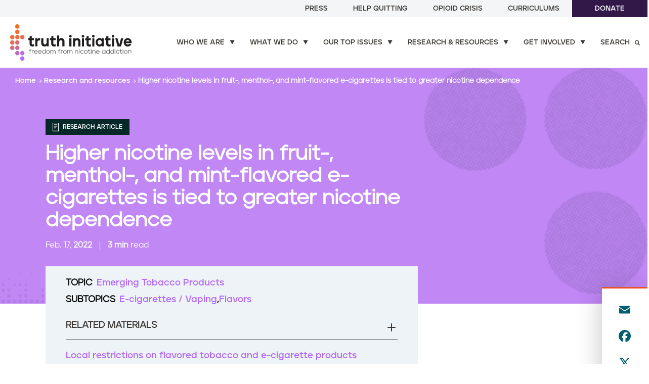

--- FILE ---
content_type: text/html; charset=UTF-8
request_url: https://truthinitiative.org/research-resources/emerging-tobacco-products/higher-nicotine-levels-fruit-menthol-and-mint-flavored
body_size: 23589
content:
<!DOCTYPE html>
<html lang="en" dir="ltr" prefix="og: https://ogp.me/ns#" class="node-id-1709" itemscope="" itemprop="mainEntity" itemtype="https://schema.org/FAQPage">
  <head>
    <meta charset="utf-8" />
<noscript><style>form.antibot * :not(.antibot-message) { display: none !important; }</style>
</noscript><meta name="description" content="Those who used the highest nicotine concentrations (5% or more) were nearly twice as likely to vape within half an hour of waking up." />
<link rel="canonical" href="https://truthinitiative.org/research-resources/emerging-tobacco-products/higher-nicotine-levels-fruit-menthol-and-mint-flavored" />
<meta property="og:site_name" content="Truth Initiative" />
<meta property="og:type" content="article" />
<meta property="og:url" content="https://truthinitiative.org/research-resources/emerging-tobacco-products/higher-nicotine-levels-fruit-menthol-and-mint-flavored" />
<meta property="og:title" content="Higher nicotine levels in fruit-, menthol-, and mint-flavored e-cigarettes is tied to greater nicotine dependence" />
<meta property="og:description" content="Those who used the highest nicotine concentrations (5% or more) were nearly twice as likely to vape within half an hour of waking up." />
<meta property="og:image" content="https://truthinitiative.org/sites/default/files/styles/social_share_large/public/media/images/standard/2022/02/Colorful-E-Cigarettes-Social.jpg?itok=Jxa6NWAw" />
<meta property="og:image:url" content="https://truthinitiative.org/sites/default/files/styles/social_share_large/public/media/images/standard/2022/02/Colorful-E-Cigarettes-Social.jpg?itok=Jxa6NWAw" />
<meta property="og:image:secure_url" content="https://truthinitiative.org/sites/default/files/styles/social_share_large/public/media/images/standard/2022/02/Colorful-E-Cigarettes-Social.jpg?itok=Jxa6NWAw" />
<meta name="twitter:card" content="summary_large_image" />
<meta name="twitter:description" content="Those who used the highest nicotine concentrations (5% or more) were nearly twice as likely to vape within half an hour of waking up." />
<meta name="twitter:site" content="@truthinitiative" />
<meta name="twitter:title" content="Higher nicotine levels in fruit-, menthol-, and mint-flavored e-cigarettes is tied to greater nicotine dependence" />
<meta name="twitter:image" content="https://truthinitiative.org/sites/default/files/styles/social_share_small/public/media/images/standard/2022/02/Colorful-E-Cigarettes-Social.jpg?itok=-iWcsALb" />
<meta name="Generator" content="Drupal 11 (https://www.drupal.org)" />
<meta name="MobileOptimized" content="width" />
<meta name="HandheldFriendly" content="true" />
<meta name="viewport" content="width=device-width, initial-scale=1.0" />
<script type="application/ld+json">{
    "@context": "https://schema.org",
    "@graph": [
        {
            "@type": "Report",
            "headline": "Higher nicotine levels in fruit-, menthol-, and mint-flavored e-cigarettes is tied to greater nicotine dependence",
            "name": "Higher nicotine levels in fruit-, menthol-, and mint-flavored e-cigarettes is tied to greater nicotine dependence",
            "description": "Those who used the highest nicotine concentrations (5% or more) were nearly twice as likely to vape within half an hour of waking up.",
            "image": {
                "@type": "ImageObject",
                "representativeOfPage": "True",
                "url": "https://truthinitiative.org/sites/default/files/styles/social_share_small/public/media/images/standard/2022/02/Colorful-E-Cigarettes-Social.jpg?itok=-iWcsALb"
            },
            "datePublished": "2022-02-17T19:13:37+0000",
            "dateModified": "2022-02-17T19:13:37+0000",
            "publisher": {
                "@type": "Organization",
                "name": "Truth Initiative",
                "url": "https://truthinitiative.org/"
            }
        }
    ]
}</script>
<link rel="icon" href="/themes/custom/truth_theme/favicon.ico" type="image/vnd.microsoft.icon" />
<script>window.a2a_config=window.a2a_config||{};a2a_config.callbacks=[];a2a_config.overlays=[];a2a_config.templates={};a2a_config.icon_color = "#ffffff,#005e6f";
a2a_config.templates.twitter = {
    text: "#truthinsights: ${title} ${link}",
};</script>

    <meta name="google-site-verification" content="eXCv9p5HFFHUxCK6Mf-Bp9kKmhzfNnFItsT_CME1D7s" />
    <title>Higher nicotine levels in fruit-, menthol-, and mint-flavored e-cigarettes is tied to greater nicotine dependence</title>
    <link rel="stylesheet" media="all" href="/core/assets/vendor/jquery.ui/themes/base/core.css?t8v4y5" />
<link rel="stylesheet" media="all" href="/core/assets/vendor/jquery.ui/themes/base/autocomplete.css?t8v4y5" />
<link rel="stylesheet" media="all" href="/core/assets/vendor/jquery.ui/themes/base/menu.css?t8v4y5" />
<link rel="stylesheet" media="all" href="/themes/contrib/stable/css/core/components/progress.module.css?t8v4y5" />
<link rel="stylesheet" media="all" href="/themes/contrib/stable/css/core/components/ajax-progress.module.css?t8v4y5" />
<link rel="stylesheet" media="all" href="/themes/contrib/stable/css/core/components/autocomplete-loading.module.css?t8v4y5" />
<link rel="stylesheet" media="all" href="/themes/contrib/stable/css/system/components/align.module.css?t8v4y5" />
<link rel="stylesheet" media="all" href="/themes/contrib/stable/css/system/components/container-inline.module.css?t8v4y5" />
<link rel="stylesheet" media="all" href="/themes/contrib/stable/css/system/components/clearfix.module.css?t8v4y5" />
<link rel="stylesheet" media="all" href="/themes/contrib/stable/css/system/components/hidden.module.css?t8v4y5" />
<link rel="stylesheet" media="all" href="/themes/contrib/stable/css/system/components/item-list.module.css?t8v4y5" />
<link rel="stylesheet" media="all" href="/themes/contrib/stable/css/system/components/js.module.css?t8v4y5" />
<link rel="stylesheet" media="all" href="/themes/contrib/stable/css/system/components/position-container.module.css?t8v4y5" />
<link rel="stylesheet" media="all" href="/themes/contrib/stable/css/system/components/reset-appearance.module.css?t8v4y5" />
<link rel="stylesheet" media="all" href="/themes/contrib/stable/css/views/views.module.css?t8v4y5" />
<link rel="stylesheet" media="all" href="/modules/contrib/webform/css/webform.element.details.toggle.css?t8v4y5" />
<link rel="stylesheet" media="all" href="/modules/contrib/webform/css/webform.element.message.css?t8v4y5" />
<link rel="stylesheet" media="all" href="/modules/contrib/webform/css/webform.form.css?t8v4y5" />
<link rel="stylesheet" media="all" href="/core/assets/vendor/jquery.ui/themes/base/theme.css?t8v4y5" />
<link rel="stylesheet" media="all" href="/modules/contrib/addtoany/css/addtoany.css?t8v4y5" />
<link rel="stylesheet" media="all" href="/modules/contrib/paragraphs/css/paragraphs.unpublished.css?t8v4y5" />
<link rel="stylesheet" media="all" href="/modules/contrib/search_api_autocomplete/css/search_api_autocomplete.css?t8v4y5" />
<link rel="stylesheet" media="all" href="/themes/custom/truth_theme/gnorm/build/styles/screen.css?t8v4y5" />
<link rel="stylesheet" media="all" href="/themes/contrib/gin/dist/css/components/ajax.css?t8v4y5" />

    <script type="application/json" data-drupal-selector="drupal-settings-json">{"path":{"baseUrl":"\/","pathPrefix":"","currentPath":"node\/1709","currentPathIsAdmin":false,"isFront":false,"currentLanguage":"en"},"pluralDelimiter":"\u0003","suppressDeprecationErrors":true,"gtag":{"tagId":"","consentMode":false,"otherIds":[],"events":[],"additionalConfigInfo":[]},"ajaxPageState":{"libraries":"[base64]","theme":"truth_theme","theme_token":null},"ajaxTrustedUrl":{"\/search":true,"form_action_p_pvdeGsVG5zNF_XLGPTvYSKCf43t8qZYSwcfZl2uzM":true,"https:\/\/truthinitiative.org\/research-resources\/search":true,"\/research-resources\/emerging-tobacco-products\/higher-nicotine-levels-fruit-menthol-and-mint-flavored":true},"gtm":{"tagId":null,"settings":{"data_layer":"dataLayer","include_classes":false,"allowlist_classes":"google\nnonGooglePixels\nnonGoogleScripts\nnonGoogleIframes","blocklist_classes":"customScripts\ncustomPixels","include_environment":false,"environment_id":"","environment_token":""},"tagIds":["GTM-MHWKZCJ"]},"fitvids":{"selectors":".node","custom_vendors":["iframe[src^=\u0022https:\/\/youtu.be\u0022]"],"ignore_selectors":""},"search_api_autocomplete":{"site_search":{"auto_submit":true}},"user":{"uid":0,"permissionsHash":"c5dc8590e1391442ebd603e77c30c5f5e587d98be5d01ad9af7f0a83bcf78c21"}}</script>
<script src="/core/misc/drupalSettingsLoader.js?v=11.2.9"></script>
<script src="/modules/contrib/google_tag/js/gtag.js?t8v4y5"></script>
<script src="/modules/contrib/google_tag/js/gtm.js?t8v4y5"></script>


    <script>
      // If fonts are cached, skip FFO.
      if (sessionStorage.fontsLoaded === 'true') {
        document.documentElement.classList.add("fonts-loaded")
      }
      else {
        var script = document.createElement("script")
        script.src = "/themes/custom/truth_theme/gnorm/build/scripts/fontloader.built.js"
        script.async = true
        document.head.appendChild(script)
      }
    </script>

  </head>
  <body>
        <a href="#main-content" class="visually-hidden focusable">
    Skip to main content
    </a>
    <noscript><iframe src="https://www.googletagmanager.com/ns.html?id=GTM-MHWKZCJ"
                  height="0" width="0" style="display:none;visibility:hidden"></iframe></noscript>

      <div class="dialog-off-canvas-main-canvas" data-off-canvas-main-canvas>
    
<header class="global-header" data-module="StickyHeader">

    <nav class="utility-nav">
    
        <ul class="utility-nav__links-list">
          <li class="utility-nav__link">
        <a href="/press" data-drupal-link-system-path="node/25">Press</a>
      </li>
          <li class="utility-nav__link">
        <a href="/exprogram" data-drupal-link-system-path="node/253">Help Quitting</a>
      </li>
          <li class="utility-nav__link">
        <a href="/our-top-issues/opioid-crisis" data-drupal-link-system-path="node/467">Opioid Crisis</a>
      </li>
          <li class="utility-nav__link">
        <a href="/curriculums" data-drupal-link-system-path="node/2276">Curriculums</a>
      </li>
          <li class="utility-nav__link">
        <a href="/donate" class="button button--solid" data-drupal-link-system-path="node/280">Donate</a>
      </li>
        </ul>
  


</nav>

  <nav class="primary-nav" role="navigation" data-module="MegaNav">

  <div class="primary-nav__logo">
    <a href="/">
      <img data-src="/themes/custom/truth_theme/gnorm/build/images/truth-logo-2024-color.svg" alt="Truth Initiative" class="lazyload" />
    </a>
  </div>

    
              <ul class="primary-nav__links-list">
              <li class="navigation__item">
        <a href="/who-we-are" class="primary-nav__link arrow-link mega-nav-link has-children" data-menu="submenu-3" data-drupal-link-system-path="node/161">Who we are</a>
              </li>
          <li class="navigation__item">
        <a href="/what-we-do" class="primary-nav__link arrow-link mega-nav-link has-children" data-menu="submenu-5" data-drupal-link-system-path="node/36">What we do</a>
              </li>
          <li class="navigation__item">
        <a href="/our-top-issues" class="primary-nav__link arrow-link mega-nav-link has-children" data-menu="submenu-1" data-drupal-link-system-path="node/454">Our top issues</a>
              </li>
          <li class="navigation__item">
        <a href="/research-resources" class="primary-nav__link arrow-link mega-nav-link has-children" data-menu="submenu-4" data-drupal-link-system-path="node/8">Research &amp; resources</a>
              </li>
          <li class="navigation__item">
        <a href="/get-involved" class="primary-nav__link arrow-link mega-nav-link has-children" data-menu="submenu-6" data-drupal-link-system-path="node/310">Get involved</a>
              </li>
          <li class="navigation__item">
        <a href="/search" class="primary-nav__link arrow-link mega-nav-link has-children search-link" data-menu="submenu-7" data-drupal-link-system-path="node/10">Search</a>
              </li>
        </ul>
  



  <button class="search-icon" aria-label="Search" aria-controls="mobile-search" aria-expanded="false" data-module="MobileSearch">
  <span class="circle"></span>
  <span class="handle"></span>
</button>
  <button class="menu-toggle" aria-label="Menu" aria-controls="mobile-nav" aria-expanded="false">
  <span class="menu-toggle-box">
    <span class="menu-toggle-inner"></span>
  </span>
</button>

</nav>

  <div id="mega-nav" class="mega-nav">
    <div class="mega-nav__inner wrapper" id="navsubmenu-1">

    <div class="mega-nav__inner-left">
  <h2 class="mega-nav__heading">Our top issues</h2>
  <div class="mega-nav__description"><p>In our fight to end youth and young adult nicotine addiction, we focus on the issues that matter most. We constantly monitor the latest topics and trends in commercial tobacco and substance use.</p>
</div>
      <a class="mega-nav__cta button button--blackberry button--arrow" href="/our-top-issues">Explore our top issues</a>
  </div>

<div class="mega-nav__inner-right">
        <ul class="mega-nav__links">
    <li class="mega-nav__link ">
    <a href="/our-top-issues/cessation-access-and-support">Cessation access and support</a>
</li>
<li class="mega-nav__link ">
    <a href="/what-we-do/youth-smoking-prevention-education">Nicotine addiction prevention</a>
</li>
<li class="mega-nav__link ">
    <a href="/our-top-issues/tobacco-social-justice-issue">Health equity and social justice</a>
</li>
<li class="mega-nav__link ">
    <a href="/our-top-issues/policy-leadership-and-accountability">Policy leadership and accountability</a>
</li>
<li class="mega-nav__link ">
    <a href="/scientific-integrity-and-evidence-based-solutions">Scientific integrity and evidence-based solutions</a>
</li>
<li class="mega-nav__link ">
    <a href="/our-top-issues/pop-culture-issue">Tobacco-free screens and pop culture</a>
</li>

</ul>


      
    </div>

  <div class="mega-nav__close">
  <a href="#">
    <span>&times;</span>
    <span>Close</span>
  </a>
</div>
</div>
<div class="mega-nav__inner wrapper" id="navsubmenu-3">

    <div class="mega-nav__inner-left">
  <h2 class="mega-nav__heading">Who we are</h2>
  <div class="mega-nav__description"><p>At Truth Initiative, we are committed to a future free from lifelong addiction, fostering healthier lives and a more resilient nation. We are the nation’s largest nonprofit public health organization dedicated to preventing youth and young adult nicotine addiction and empowering quitting for all.</p>
</div>
      <a class="mega-nav__cta button button--blackberry button--arrow" href="/who-we-are">See who we are</a>
  </div>

<div class="mega-nav__inner-right">
        <ul class="mega-nav__links">
    <li class="mega-nav__link ">
    <a href="/who-we-are/our-mission">Our mission</a>
</li>
<li class="mega-nav__link ">
    <a href="/who-we-are/our-impact">Our impact</a>
</li>
<li class="mega-nav__link ">
    <a href="/who-we-are/our-team">Our team</a>
</li>
<li class="mega-nav__link ">
    <a href="/who-we-are/our-history">Our history</a>
</li>
<li class="mega-nav__link ">
    <a href="/who-we-are/annual-reports">Annual reports</a>
</li>

</ul>


      
    </div>

  <div class="mega-nav__close">
  <a href="#">
    <span>&times;</span>
    <span>Close</span>
  </a>
</div>
</div>
<div class="mega-nav__inner wrapper" id="navsubmenu-4">

      <div class="mega-nav__inner-left">
  <h2 class="mega-nav__heading">Research &amp; resources</h2>
  <div class="mega-nav__description"><p>Get the latest facts and analyses on the most important issues related to smoking, vaping, nicotine and substance use.</p>
</div>
      <a class="mega-nav__cta button button--blackberry button--arrow" href="/research-resources">Browse all research and resources</a>
  </div>

<div class="mega-nav__inner-right mega-nav__inner-right--two-column">
  <div class="inner-wrapper">
            <div class="keyword-search">
  <div class="keyword-search__form-container">
    <h4 class="keyword-search__heading">Search by keywords</h4>
        <form class="webform-submission-form webform-submission-add-form webform-submission-submenu-resource-search-form webform-submission-submenu-resource-search-add-form webform-submission-submenu-resource-search-form_component-3-form webform-submission-submenu-resource-search-form_component-3-add-form webform-submission-submenu-resource-search-form-component-3-add-form js-webform-details-toggle webform-details-toggle" data-drupal-selector="webform-submission-submenu-resource-search-form-component-3-add-form" action="https://truthinitiative.org/research-resources/search" method="get" id="webform-submission-submenu-resource-search-form-component-3-add-form" accept-charset="UTF-8">
      
      <div class="js-webform-type-search webform-type-search js-form-item form-item js-form-type-search form-item-search-resource js-form-item-search-resource form-no-label">
      <label for="edit-search-resource" class="visually-hidden">Keywords</label>
        <input autocomplete="off" data-drupal-selector="edit-search-resource" type="search" id="edit-search-resource" name="search_resource" value="" size="30" maxlength="128" placeholder="Search research &amp; resources" class="form-search" />

        </div>
<div data-drupal-selector="edit-actions" class="form-actions webform-actions js-form-wrapper form-wrapper" id="edit-actions"><input class="webform-button--submit button button--primary js-form-submit form-submit" data-drupal-selector="edit-actions-submit" type="submit" id="edit-actions-submit" name="op" value="Submit" />

</div>


      
    </form>
    </div>
</div>


          <h4 class="heading">Browse by</h4>
    <div class="inner-two-column">
              <div class="column-wrap">
  Popular topics
      <a class="view-more-link" href="/research-resources">View more <i class="icon-arrow-right2"></i></a>
    <hr>
  <ul class="mega-nav__links browse">
        <li class="mega-nav__link ">
    <a href="/research-resources/topic/emerging-tobacco-products">Emerging tobacco products</a>
</li>
<li class="mega-nav__link ">
  
  <a href="/research-resources/topic/traditional-tobacco-products">Traditional tobacco products</a>
</li>
<li class="mega-nav__link ">
    <a href="/research-resources/topic/targeted-communities">Targeted communities</a>
</li>
<li class="mega-nav__link ">
    <a href="/research-resources/topic/smoking-region">Smoking by region</a>
</li>
<li class="mega-nav__link ">
  
  <a href="/research-resources/topic/quitting-smoking-vaping">Quitting smoking / vaping</a>
</li>
<li class="mega-nav__link ">
    <a href="/research-resources/topic/tobacco-pop-culture">Tobacco in pop culture</a>
</li>

    </ul>
</div>

        <div class="column-wrap">
  Type
    <hr>
  <ul class="mega-nav__links browse">
        <li class="custom-icon-link">
  <img class="custom-icon-link__icon" src="/themes/custom/truth_theme/gnorm/build/images/icon-insight--white-circle.svg" alt="News and Insights">
  <a class="custom-icon-link__link" href="/research-resources/type/news-article">News and Insights</a>
</li>
<li class="custom-icon-link">
  <img class="custom-icon-link__icon" src="/themes/custom/truth_theme/gnorm/build/images/icon-fact-sheet--white-circle.svg" alt="Fact sheets">
  <a class="custom-icon-link__link" href="/research-resources/type/fact-sheet">Fact sheets</a>
</li>
<li class="custom-icon-link">
  <img class="custom-icon-link__icon" src="/themes/custom/truth_theme/gnorm/build/images/icon-report--white-circle.svg" alt="Reports">
  <a class="custom-icon-link__link" href="/research-resources/type/report">Reports</a>
</li>
<li class="custom-icon-link">
  <img class="custom-icon-link__icon" src="/themes/custom/truth_theme/gnorm/build/images/icon-research-article--white-circle.svg" alt="Research articles">
  <a class="custom-icon-link__link" href="/research-resources/type/research-article">Research articles</a>
</li>
<li class="custom-icon-link">
  <img class="custom-icon-link__icon" src="/themes/custom/truth_theme/gnorm/build/images/icon-video--white-circle.svg" alt="Videos">
  <a class="custom-icon-link__link" href="/research-resources/type/video">Videos</a>
</li>

    </ul>
</div>

          </div>
  </div>
</div>
  
  <div class="mega-nav__close">
  <a href="#">
    <span>&times;</span>
    <span>Close</span>
  </a>
</div>
</div>
<div class="mega-nav__inner wrapper" id="navsubmenu-5">

    <div class="mega-nav__inner-left">
  <h2 class="mega-nav__heading">What we do</h2>
  <div class="mega-nav__description"><p>By driving behavior and policy change, we prevent addiction, increase quitting, reduce nicotine dependence, and expand cessation support and access. All backed by rigorous research and evaluation.</p>
</div>
      <a class="mega-nav__cta button button--blackberry button--arrow" href="/what-we-do">See what we do</a>
  </div>

<div class="mega-nav__inner-right">
        <ul class="mega-nav__links">
    <li class="mega-nav__link ">
    <a href="/exprogram">EX Program: Quit support for individuals and organizations</a>
</li>
<li class="mega-nav__link ">
  
  <a href="/what-we-do/youth-smoking-prevention-education">Youth and young adult nicotine addiction prevention & education</a>
</li>
<li class="mega-nav__link ">
  
  <a href="/what-we-do/research-evaluation">Research & evaluation</a>
</li>
<li class="mega-nav__link ">
    <a href="/what-we-do/policy-leadership-and-community-engagement">Policy leadership and community engagement</a>
</li>
<li class="mega-nav__link ">
    <a href="/get-involved/partnerships">Partnerships</a>
</li>

</ul>


      
    </div>

  <div class="mega-nav__close">
  <a href="#">
    <span>&times;</span>
    <span>Close</span>
  </a>
</div>
</div>
<div class="mega-nav__inner wrapper" id="navsubmenu-6">

    <div class="mega-nav__inner-left">
  <h2 class="mega-nav__heading">Get involved</h2>
  <div class="mega-nav__description"><p>Join us in preventing youth and young adult nicotine addiction and empowering quitting for all. Learn about how you can help create a future free from nicotine addiction through activism, scholarships, studies, and more. Let’s work together.</p>
</div>
      <a class="mega-nav__cta button button--blackberry button--arrow" href="/get-involved">How to get involved</a>
  </div>

<div class="mega-nav__inner-right">
        <ul class="mega-nav__links">
    <li class="mega-nav__link ">
    <a href="/get-involved/take-action">Take action</a>
</li>
<li class="mega-nav__link ">
    <a href="/collective">Culture + Cessation Collective</a>
</li>
<li class="mega-nav__link ">
    <a href="/get-involved/partnerships">Partner with us</a>
</li>
<li class="mega-nav__link ">
    <a href="https://truthinitiative.org/get-involved/participate-research">Participate in our research</a>
</li>
<li class="mega-nav__link ">
    <a href="/get-involved/grants-and-scholarships">Apply for grants or scholarships</a>
</li>
<li class="mega-nav__link ">
    <a href="/get-involved/request-presentation">Request an engagement</a>
</li>
<li class="mega-nav__link ">
    <a href="https://www.youthengagementalliance.org/">Youth Engagement Alliance</a>
</li>

</ul>


              <div class="mega-nav--newsletter" data-module="formValidation" data-form-name="navNewsletter">
  <div class="mega-nav--newsletter__form-container">
    <h4 class="mega-nav--newsletter__heading">Join our newsletter</h4>

      <form class="webform-submission-form webform-submission-add-form webform-submission-mailchimp-newsletter-signup-form webform-submission-mailchimp-newsletter-signup-add-form webform-submission-mailchimp-newsletter-signup-form_component-1-form webform-submission-mailchimp-newsletter-signup-form_component-1-add-form webform-submission-mailchimp-newsletter-signup-form-component-1-add-form js-webform-submit-once js-webform-details-toggle webform-details-toggle" autocomplete="off" data-drupal-selector="webform-submission-mailchimp-newsletter-signup-form-component-1-add-form" action="/research-resources/emerging-tobacco-products/higher-nicotine-levels-fruit-menthol-and-mint-flavored" method="post" id="webform-submission-mailchimp-newsletter-signup-form-component-1-add-form" accept-charset="UTF-8">
  
  <div class="js-webform-type-email webform-type-email js-form-item form-item js-form-type-email form-item-email js-form-item-email form-no-label">
      <label for="edit-email" class="visually-hidden js-form-required form-required">Email</label>
        <input autocomplete="off" data-webform-required-error="Invalid email address" data-drupal-selector="edit-email" type="email" id="edit-email" name="email" value="" size="60" maxlength="254" placeholder="Enter your email address" class="form-email required" required="required" />

        </div>
<div data-drupal-selector="edit-actions" class="form-actions webform-actions js-form-wrapper form-wrapper" id="edit-actions--3"><input class="webform-button--submit button button--outline-white button button--primary js-form-submit form-submit" data-drupal-selector="edit-actions-submit-2" type="submit" id="edit-actions-submit--2" name="op" value="Sign up" />

</div>
<input autocomplete="off" data-drupal-selector="form-ullu7nf3enn8rkgyk8spio0zpx0ox1tayxjwz80evs0" type="hidden" name="form_build_id" value="form-Ullu7NF3enN8RkGyk8SPIO0zpx0oX1TAyxJWZ80evS0" />
<input data-drupal-selector="edit-webform-submission-mailchimp-newsletter-signup-form-component-1-add-form" type="hidden" name="form_id" value="webform_submission_mailchimp_newsletter_signup_form_component_1_add_form" />
<div class="url-textfield js-form-wrapper form-wrapper" style="display: none !important;"><div class="js-form-item form-item js-form-type-textfield form-item-url js-form-item-url">
      <label for="edit-url">Leave this field blank</label>
        <input autocomplete="off" data-drupal-selector="edit-url" type="text" id="edit-url" name="url" value="" size="20" maxlength="128" class="form-text" />

        </div>
</div>


  
</form>

  </div>
</div>
      
    </div>

  <div class="mega-nav__close">
  <a href="#">
    <span>&times;</span>
    <span>Close</span>
  </a>
</div>
</div>
<div class="mega-nav__inner wrapper" id="navsubmenu-7">

    <div class="mega-nav__inner-left">
  <h2 class="mega-nav__heading">Search our site</h2>
  <div class="mega-nav__description"></div>
  </div>

<div class="mega-nav__inner-right">
        <div class="site-search">
  <div class="site-search__form-container">
              <form class="webform-submission-form webform-submission-add-form webform-submission-submenu-site-search-form webform-submission-submenu-site-search-add-form webform-submission-submenu-site-search-form_component-2-form webform-submission-submenu-site-search-form_component-2-add-form webform-submission-submenu-site-search-form-component-2-add-form js-webform-details-toggle webform-details-toggle" data-drupal-selector="webform-submission-submenu-site-search-form-component-2-add-form" action="/search" method="get" id="webform-submission-submenu-site-search-form-component-2-add-form" accept-charset="UTF-8">
  
  <div class="js-webform-type-search webform-type-search js-form-item form-item js-form-type-search form-item-search-query js-form-item-search-query form-no-label">
      <label for="edit-search-query" class="visually-hidden">Site Search</label>
        <input autocomplete="off" class="search__input form-autocomplete form-text ui-autocomplete-input site-search__input form-search" data-drupal-selector="edit-search-query" data-search-api-autocomplete-search="site_search" data-autocomplete-path="/search_api_autocomplete/site_search?display=entity_view_search&amp;amp;&amp;amp;filter=search_query" type="search" id="edit-search-query" name="search_query" value="" size="30" maxlength="128" placeholder="Search keywords" />

        </div>
<div data-drupal-selector="edit-actions" class="form-actions webform-actions js-form-wrapper form-wrapper" id="edit-actions--5"><input class="webform-button--submit button button--primary js-form-submit form-submit" data-drupal-selector="edit-actions-submit-3" type="submit" id="edit-actions-submit--3" name="op" value="Submit" />

</div>


  
</form>


          </div>
  <p class="site-search__title">Top Searches</p>
  <ul class="site-search__link-list">
                <li class="site-search__link"><a href="/search?search_query=zyn">Zyn</a></li>
  <li class="site-search__link"><a href="/search?search_query=quit%20vaping">Quit vaping</a></li>
  <li class="site-search__link"><a href="/search?search_query=iqos">IQOS</a></li>

          </ul>
</div>
    </div>

  <div class="mega-nav__close">
  <a href="#">
    <span>&times;</span>
    <span>Close</span>
  </a>
</div>
</div>

</div>


  <div id="mobile-nav" class="mobile-nav" data-module="MobileNav">
  <div class="mobile-nav__content">
          
  
        <ul class="mobile-nav__items mobile-nav__items-primary">
            
              <li class="mobile-nav__item">
        
                  <a href="/who-we-are">Who we are</a>
        
        
                  <span class="subnav__toggle"><i class="icon-solid-arrow-d"></i></span>
        
                            <ul class="mobile-nav__items mobile-nav__subitems">
              
                            <li class="mobile-nav__subitem">
                
        
                      <a href="/who-we-are/our-mission" class="right-arrow-link">Our mission</a>
          
        
        
        
        
      </li>
          
                            <li class="mobile-nav__subitem">
                
        
                      <a href="/who-we-are/our-impact" class="right-arrow-link">Our impact</a>
          
        
        
        
        
      </li>
          
                            <li class="mobile-nav__subitem">
                
        
                      <a href="/who-we-are/our-team" class="right-arrow-link">Our team</a>
          
        
        
        
        
      </li>
          
                            <li class="mobile-nav__subitem">
                
        
                      <a href="/who-we-are/our-history" class="right-arrow-link">Our history</a>
          
        
        
        
        
      </li>
          
                            <li class="mobile-nav__subitem">
                
        
                      <a href="/who-we-are/annual-reports" class="right-arrow-link">Annual reports</a>
          
        
        
        
        
      </li>
      </ul>
  
        
      </li>
          
              <li class="mobile-nav__item">
        
                  <a href="/what-we-do">What we do</a>
        
        
                  <span class="subnav__toggle"><i class="icon-solid-arrow-d"></i></span>
        
                            <ul class="mobile-nav__items mobile-nav__subitems">
              
                            <li class="mobile-nav__subitem">
                
        
                      <a href="/exprogram" class="right-arrow-link">EX Program: Quit support for individuals and organizations</a>
          
        
        
        
        
      </li>
          
                            <li class="mobile-nav__subitem">
                
        
                      <a href="/what-we-do/youth-smoking-prevention-education" class="right-arrow-link">Youth and young adult nicotine addiction prevention &amp; education</a>

          
        
                  <p class="mobile-nav__subitem-description"></p>
        
        
        
      </li>
          
                            <li class="mobile-nav__subitem">
                
        
                      <a href="/what-we-do/research-evaluation" class="right-arrow-link">Research &amp; evaluation</a>

          
        
                  <p class="mobile-nav__subitem-description"></p>
        
        
        
      </li>
          
                            <li class="mobile-nav__subitem">
                
        
                      <a href="/what-we-do/policy-leadership-and-community-engagement" class="right-arrow-link">Policy leadership and community engagement</a>
          
        
        
        
        
      </li>
          
                            <li class="mobile-nav__subitem">
                
        
                      <a href="/get-involved/partnerships" class="right-arrow-link">Partnerships</a>
          
        
        
        
        
      </li>
      </ul>
  
        
      </li>
          
              <li class="mobile-nav__item">
        
                  <a href="/our-top-issues">Our top issues</a>
        
        
                  <span class="subnav__toggle"><i class="icon-solid-arrow-d"></i></span>
        
                            <ul class="mobile-nav__items mobile-nav__subitems">
              
                            <li class="mobile-nav__subitem">
                
        
                      <a href="/our-top-issues/cessation-access-and-support" class="right-arrow-link">Cessation access and support</a>
          
        
        
        
        
      </li>
          
                            <li class="mobile-nav__subitem">
                
        
                      <a href="/what-we-do/youth-smoking-prevention-education" class="right-arrow-link">Nicotine addiction prevention</a>
          
        
        
        
        
      </li>
          
                            <li class="mobile-nav__subitem">
                
        
                      <a href="/our-top-issues/tobacco-social-justice-issue" class="right-arrow-link">Health equity and social justice</a>
          
        
        
        
        
      </li>
          
                            <li class="mobile-nav__subitem">
                
        
                      <a href="/our-top-issues/policy-leadership-and-accountability" class="right-arrow-link">Policy leadership and accountability</a>
          
        
        
        
        
      </li>
          
                            <li class="mobile-nav__subitem">
                
        
                      <a href="/scientific-integrity-and-evidence-based-solutions" class="right-arrow-link">Scientific integrity and evidence-based solutions</a>
          
        
        
        
        
      </li>
          
                            <li class="mobile-nav__subitem">
                
        
                      <a href="/our-top-issues/pop-culture-issue" class="right-arrow-link">Tobacco-free screens and pop culture</a>
          
        
        
        
        
      </li>
      </ul>
  
        
      </li>
          
              <li class="mobile-nav__item">
        
                  <a href="/research-resources">Research &amp; resources</a>
        
        
                  <span class="subnav__toggle"><i class="icon-solid-arrow-d"></i></span>
        
                            <ul class="mobile-nav__items mobile-nav__subitems">
              
                            <li class="mobile-nav__subitem mobile-nav__subitem-heading">
            Popular topics

                
        
                      
          
        
        
        
        
      </li>
          
                            <li class="mobile-nav__subitem">
                
        
                      <a href="/research-resources/topic/emerging-tobacco-products" class="right-arrow-link">Emerging tobacco products</a>
          
        
        
        
        
      </li>
          
                            <li class="mobile-nav__subitem">
                
        
                      <a href="/research-resources/topic/traditional-tobacco-products" class="right-arrow-link">Traditional tobacco products</a>
          
        
        
        
        
      </li>
          
                            <li class="mobile-nav__subitem">
                
        
                      <a href="/research-resources/topic/targeted-communities" class="right-arrow-link">Targeted communities</a>
          
        
        
        
        
      </li>
          
                            <li class="mobile-nav__subitem">
                
        
                      <a href="/research-resources/topic/smoking-region" class="right-arrow-link">Smoking by region</a>
          
        
        
        
        
      </li>
          
                            <li class="mobile-nav__subitem">
                
        
                      <a href="/research-resources/topic/quitting-smoking-vaping" class="right-arrow-link">Quitting smoking / vaping</a>
          
        
        
        
        
      </li>
          
                            <li class="mobile-nav__subitem">
                
        
                      <a href="/research-resources/topic/tobacco-pop-culture" class="right-arrow-link">Tobacco in pop culture</a>
          
        
        
        
        
      </li>
          
                            <li class="mobile-nav__subitem mobile-nav__subitem-heading">
            Type

                
        
                      
          
        
        
        
        
      </li>
          
                            <li class="mobile-nav__subitem">
                
        
                                  <svg data-name="Layer 1" xmlns="http://www.w3.org/2000/svg" viewBox="0 0 333.83 248.33"><path d="M279.67 17v214.33H17V17h262.67m17-17H0v248.33h296.67V0z" fill="#ffffff"/><path fill="#ffffff" d="M38.83 88.37h129.75v76.85H38.83z"/><path fill="none" stroke="#ffffff" stroke-miterlimit="10" stroke-width="17" d="M187.33 98.33h63M187.33 128.44h63M187.33 155.87h63M38.83 193.44h211.5"/><path fill="none" stroke="#ffffff" stroke-miterlimit="10" stroke-width="34" d="M38.83 53.37h224.5"/><path fill="none" stroke="#ffffff" stroke-miterlimit="10" stroke-width="17" d="M289.33 38.33h36v201h-40"/></svg>            <a href="/research-resources/type/news-article" class="right-arrow-link">News &amp; Insights</a>

          
        
        
        
        
      </li>
          
                            <li class="mobile-nav__subitem">
                
        
                                  <svg data-name="Layer 1" xmlns="http://www.w3.org/2000/svg" viewBox="0 0 180.5 197"><path d="M8.5 8.5h40v40h-40zm72 20h100m-172 50h40v40h-40zm72 20h100m-172 50h40v40h-40zm72 20h100" fill="none" stroke="#fff" stroke-miterlimit="10" stroke-width="17"/></svg>            <a href="/research-resources/type/fact-sheet" class="right-arrow-link">Fact sheets</a>

          
        
        
        
        
      </li>
          
                            <li class="mobile-nav__subitem">
                
        
                                  <svg data-name="Layer 1" xmlns="http://www.w3.org/2000/svg" viewBox="0 0 248 248"><circle cx="124" cy="124" r="114.5" fill="none" stroke="#fff" stroke-miterlimit="10" stroke-width="19"/><path d="M124 9.5v121h118.5" fill="none" stroke="#fff" stroke-miterlimit="10" stroke-width="19"/></svg>            <a href="/research-resources/type/report" class="right-arrow-link">Reports</a>

          
        
        
        
        
      </li>
          
                            <li class="mobile-nav__subitem">
                
        
                                  <svg data-name="Layer 1" xmlns="http://www.w3.org/2000/svg" viewBox="0 0 246.67 350"><path d="M223.67 23v304H23V23h200.67m23-23H0v350h246.67z" fill="#fff"/><path d="M56.67 78.33H192m-135.33 64H192M56.67 207.67h85.66" fill="none" stroke="#fff" stroke-miterlimit="10" stroke-width="23"/></svg>            <a href="/research-resources/type/research-article" class="right-arrow-link">Research articles</a>

          
        
        
        
        
      </li>
          
                            <li class="mobile-nav__subitem">
                
        
                                  <svg data-name="Layer 1" xmlns="http://www.w3.org/2000/svg" viewBox="0 0 162.73 182.8"><path d="M8.5 168.28L145.38 91.4 8.5 14.52z" fill="none" stroke="#fff" stroke-miterlimit="10" stroke-width="17"/></svg>            <a href="/research-resources/type/video" class="right-arrow-link">Videos</a>

          
        
        
        
        
      </li>
      </ul>
  
        
      </li>
          
              <li class="mobile-nav__item">
        
                  <a href="/get-involved">Get involved</a>
        
        
                  <span class="subnav__toggle"><i class="icon-solid-arrow-d"></i></span>
        
                            <ul class="mobile-nav__items mobile-nav__subitems">
              
                            <li class="mobile-nav__subitem">
                
        
                      <a href="/get-involved/take-action" class="right-arrow-link">Take action</a>
          
        
        
        
        
      </li>
          
                            <li class="mobile-nav__subitem">
                
        
                      <a href="/collective" class="right-arrow-link">Culture + Cessation Collective</a>
          
        
        
        
        
      </li>
          
                            <li class="mobile-nav__subitem">
                
        
                      <a href="https://truthinitiative.org/get-involved/participate-research" class="right-arrow-link">Participate in our research</a>
          
        
        
        
        
      </li>
          
                            <li class="mobile-nav__subitem">
                
        
                      <a href="/get-involved/grants-and-scholarships" class="right-arrow-link">Apply for grants or scholarships</a>
          
        
        
        
        
      </li>
          
                            <li class="mobile-nav__subitem">
                
        
                      <a href="/get-involved/request-presentation" class="right-arrow-link">Request an engagement</a>
          
        
        
        
        
      </li>
          
                            <li class="mobile-nav__subitem">
                
        
                      <a href="https://www.youthengagementalliance.org/" class="right-arrow-link">Youth Engagement Alliance</a>
          
        
        
        
        
      </li>
          
                            <li class="mobile-nav__subitem">
                
        
                      <a href="/get-involved/partnerships" class="right-arrow-link">Partnerships</a>
          
        
        
        
        
      </li>
      </ul>
  
        
      </li>
          
              <li class="mobile-nav__item">
        
                  <a href="/search">Search</a>
        
        
        
        
      </li>
      </ul>
  



      
  
        <ul class="mobile-nav__items mobile-nav__items-utility">
          <li>
        <a href="/press" data-drupal-link-system-path="node/25">Press</a>
      </li>
          <li>
        <a href="/exprogram" data-drupal-link-system-path="node/253">Help Quitting</a>
      </li>
          <li>
        <a href="/our-top-issues/opioid-crisis" data-drupal-link-system-path="node/467">Opioid Crisis</a>
      </li>
          <li>
        <a href="/curriculums" data-drupal-link-system-path="node/2276">Curriculums</a>
      </li>
          <li>
        <a href="/donate" class="button button--solid" data-drupal-link-system-path="node/280">Donate</a>
      </li>
        </ul>
  



      </div>
</div>

  <div id="mobile-search" class="mobile-search">
  <div class="mobile-search__content">
          <div class="site-search">
  <div class="site-search__form-container">
        <form class="webform-submission-form webform-submission-add-form webform-submission-submenu-site-search-form webform-submission-submenu-site-search-add-form webform-submission-submenu-site-search-form_component-2-form webform-submission-submenu-site-search-form_component-2-add-form webform-submission-submenu-site-search-form-component-2-add-form js-webform-details-toggle webform-details-toggle" data-drupal-selector="webform-submission-submenu-site-search-form-component-2-add-form-2" action="/search" method="get" id="webform-submission-submenu-site-search-form-component-2-add-form--2" accept-charset="UTF-8">
  
  <div class="js-webform-type-search webform-type-search js-form-item form-item js-form-type-search form-item-search-query js-form-item-search-query form-no-label">
      <label for="edit-search-query--2" class="visually-hidden">Site Search</label>
        <input autocomplete="off" class="search__input form-autocomplete form-text ui-autocomplete-input site-search__input form-search" data-drupal-selector="edit-search-query" data-search-api-autocomplete-search="site_search" data-autocomplete-path="/search_api_autocomplete/site_search?display=entity_view_search&amp;amp;&amp;amp;filter=search_query" type="search" id="edit-search-query--2" name="search_query" value="" size="30" maxlength="128" placeholder="Search keywords" />

        </div>
<div data-drupal-selector="edit-actions" class="form-actions webform-actions js-form-wrapper form-wrapper" id="edit-actions--7"><input class="webform-button--submit button button--primary js-form-submit form-submit" data-drupal-selector="edit-actions-submit-4" type="submit" id="edit-actions-submit--4" name="op" value="Submit" />

</div>


  
</form>


    </div>
  <p class="site-search__title">Top Searches</p>
  <ul class="site-search__link-list">
          <li class="site-search__link"><a href="/search?search_query=zyn">Zyn</a></li>
  <li class="site-search__link"><a href="/search?search_query=quit%20vaping">Quit vaping</a></li>
  <li class="site-search__link"><a href="/search?search_query=iqos">IQOS</a></li>

    </ul>
</div>

      </div>
</div>

            <div class="reading-progress" data-module="ReadingProgress">
  <progress class="reading-progress__progress-bar" value="0"></progress>
</div>
      </header>


<main id="main-content">
  
    <div data-drupal-messages-fallback class="hidden"></div>  
<div class="hero hero--detail-page has-background">
  <div class="hero__background-image ">
    <div class="hero-dots"></div>    <svg xmlns="http://www.w3.org/2000/svg" viewBox="0 0 513.5 173.17" preserveAspectRatio="xMinYMax"><path d="M15.68 1.38c0 .76.61 1.38 1.38 1.38.76 0 1.38-.61 1.38-1.38 0-.76-.62-1.38-1.38-1.38-.77 0-1.38.62-1.38 1.38zm44.32 15c0 1.14.92 2.06 2.06 2.06 1.14 0 2.06-.92 2.06-2.06s-.92-2.06-2.06-2.06c-1.14 0-2.06.93-2.06 2.06zm-60 0c0 1.14.92 2.06 2.06 2.06 1.14 0 2.06-.92 2.06-2.06s-.92-2.06-2.06-2.06S0 15.25 0 16.38zm90.11-.04a2 2 0 0 0 1.96 2.04h.09c1.1-.02 1.98-.94 1.95-2.04-.02-1.1-.94-1.98-2.04-1.95a1.98 1.98 0 0 0-1.96 1.95zm45.13.04c0 1.01.81 1.82 1.82 1.82s1.82-.81 1.82-1.82-.81-1.82-1.82-1.82-1.82.81-1.82 1.82zm-105.98 15c0 1.55 1.26 2.8 2.8 2.8a2.806 2.806 0 0 0 2.79-2.8c0-1.54-1.25-2.79-2.79-2.79s-2.79 1.25-2.8 2.79zm241.21.01c0 .88.71 1.59 1.59 1.59.88 0 1.59-.71 1.59-1.59s-.71-1.59-1.59-1.59-1.59.71-1.59 1.59zm30.29-.01c0 .72.59 1.3 1.3 1.3.71 0 1.29-.59 1.29-1.3a1.295 1.295 0 0 0-2.59 0zm-287.2 15c0 1.93 1.57 3.5 3.5 3.5s3.5-1.57 3.5-3.5-1.57-3.5-3.5-3.5c-1.94 0-3.5 1.57-3.5 3.5zm45.03 0c0 1.91 1.55 3.47 3.47 3.47s3.47-1.55 3.47-3.47c0-1.91-1.56-3.47-3.47-3.47-1.92 0-3.47 1.56-3.47 3.47zm-15 0c0 1.91 1.55 3.47 3.47 3.47s3.47-1.55 3.47-3.47c0-1.91-1.56-3.47-3.47-3.47-1.92 0-3.47 1.56-3.47 3.47zm33.47-3.44a3.44 3.44 0 1 0 0 6.88 3.44 3.44 0 0 0 0-6.88zm207.97 3.45c0 1.12.91 2.03 2.03 2.03s2.03-.91 2.03-2.03-.91-2.03-2.03-2.03-2.03.9-2.03 2.03zm182.04-.12c-.08 0-.13.05-.13.12s.05.12.12.12.12-.05.12-.12-.05-.12-.11-.12c-.01 0-.01 0 0 0zM27.85 61.38c0 2.33 1.88 4.21 4.21 4.21 2.32 0 4.21-1.89 4.21-4.21a4.214 4.214 0 0 0-4.21-4.2c-2.33 0-4.21 1.88-4.21 4.2zm-15 0c0 2.33 1.88 4.21 4.21 4.21 2.32 0 4.21-1.89 4.21-4.21a4.214 4.214 0 0 0-4.21-4.2c-2.33 0-4.21 1.88-4.21 4.2zm60.09.01c0 2.28 1.84 4.12 4.12 4.12 2.28 0 4.12-1.84 4.12-4.12 0-2.28-1.84-4.12-4.12-4.12-2.28 0-4.12 1.84-4.12 4.12zm45.18-.01c0 2.18 1.76 3.94 3.94 3.94 2.17 0 3.94-1.77 3.94-3.94s-1.76-3.94-3.94-3.94c-2.18 0-3.94 1.77-3.94 3.94zm15.06 0c0 2.14 1.73 3.88 3.88 3.88 2.14 0 3.88-1.74 3.88-3.88s-1.74-3.88-3.88-3.88c-2.15 0-3.88 1.74-3.88 3.88zm30.2.01c0 2.04 1.65 3.68 3.68 3.68 2.04 0 3.68-1.65 3.68-3.68s-1.65-3.68-3.68-3.68-3.68 1.64-3.68 3.68zm15.12-.01c0 1.97 1.59 3.56 3.56 3.56s3.56-1.6 3.56-3.56c0-1.97-1.6-3.56-3.56-3.56-1.97 0-3.56 1.6-3.56 3.56zm33.54-3.32c-1.83 0-3.31 1.49-3.3 3.32 0 1.83 1.48 3.32 3.32 3.32s3.32-1.48 3.32-3.32c0-1.83-1.48-3.32-3.32-3.32h-.02zm87.58 3.32c0 1.35 1.09 2.44 2.44 2.44s2.44-1.09 2.44-2.44-1.09-2.44-2.44-2.44-2.44 1.09-2.44 2.44zm15.17.01c0 1.25 1.02 2.27 2.27 2.27s2.26-1.02 2.26-2.27a2.266 2.266 0 1 0-4.53 0zm121.5 0c0 .42.34.76.76.76s.77-.34.77-.76a.764.764 0 1 0-1.53 0zM27.15 76.38c0 2.71 2.2 4.91 4.91 4.91s4.91-2.2 4.91-4.91-2.2-4.91-4.91-4.91c-2.72 0-4.91 2.2-4.91 4.91zm30.03 0c0 2.7 2.18 4.88 4.88 4.88 2.7 0 4.88-2.18 4.88-4.88 0-2.7-2.18-4.88-4.88-4.88-2.7 0-4.88 2.18-4.88 4.88zm15.06 0c0 2.66 2.16 4.82 4.82 4.82s4.82-2.16 4.82-4.82-2.16-4.82-4.82-4.82c-2.67 0-4.83 2.16-4.82 4.82zm45.2.01c0 2.55 2.07 4.62 4.62 4.62s4.62-2.07 4.62-4.62-2.07-4.62-4.62-4.62-4.62 2.07-4.62 4.62zm19.6-4.53c-2.5.01-4.52 2.03-4.51 4.53 0 2.5 2.03 4.53 4.53 4.53s4.53-2.03 4.53-4.53-2.03-4.53-4.53-4.53h-.02zm10.58 4.52c0 2.45 1.99 4.44 4.44 4.44s4.44-1.99 4.44-4.44-1.99-4.44-4.44-4.44-4.44 1.99-4.44 4.44zm15.12 0c0 2.39 1.94 4.32 4.32 4.32s4.32-1.94 4.32-4.32-1.94-4.32-4.32-4.32c-2.39 0-4.33 1.94-4.32 4.32zm15.11 0c0 2.33 1.88 4.21 4.21 4.21 2.32 0 4.21-1.89 4.21-4.21a4.214 4.214 0 0 0-4.21-4.2c-2.33 0-4.21 1.88-4.21 4.2zm15.15 0c0 2.24 1.82 4.06 4.06 4.06s4.06-1.82 4.06-4.06-1.82-4.06-4.06-4.06-4.06 1.82-4.06 4.06zm15.12 0c0 2.18 1.76 3.94 3.94 3.94 2.17 0 3.94-1.77 3.94-3.94s-1.76-3.94-3.94-3.94-3.94 1.77-3.94 3.94zm15.14 0c0 2.09 1.7 3.79 3.8 3.79 2.09.01 3.79-1.69 3.79-3.79a3.796 3.796 0 0 0-7.59 0zm15.15 0c0 2.01 1.63 3.65 3.64 3.65a3.651 3.651 0 0 0 .01-7.3c-2.02 0-3.65 1.64-3.65 3.65zm45.5 0a3.15 3.15 0 0 0 3.15 3.15c1.74 0 3.14-1.41 3.14-3.15s-1.41-3.14-3.14-3.14c-1.74 0-3.15 1.41-3.15 3.14zm15.18 0a2.97 2.97 0 1 0 5.94 0 2.97 2.97 0 0 0-5.94 0zm30.38.01a2.59 2.59 0 1 0 5.181-.001 2.59 2.59 0 0 0-5.181.001zm91.21-.01c0 .76.61 1.38 1.38 1.38.76 0 1.38-.61 1.38-1.38 0-.76-.62-1.38-1.38-1.38-.77 0-1.38.62-1.38 1.38zM43.09 87.41a5.616 5.616 0 0 0-1.64 3.97c0 1.49.59 2.92 1.64 3.97a5.616 5.616 0 0 0 3.97 1.64c1.49 0 2.92-.59 3.97-1.64a5.583 5.583 0 0 0 1.65-3.97 5.616 5.616 0 0 0-5.62-5.61c-1.49 0-2.92.59-3.97 1.64zm-15 0a5.616 5.616 0 0 0-1.64 3.97c0 1.49.59 2.92 1.64 3.97a5.616 5.616 0 0 0 3.97 1.64c1.49 0 2.92-.59 3.97-1.64a5.583 5.583 0 0 0 1.65-3.97 5.616 5.616 0 0 0-5.62-5.61c-1.49 0-2.92.59-3.97 1.64zm-15 0a5.616 5.616 0 0 0-1.64 3.97c0 1.49.59 2.92 1.64 3.97a5.616 5.616 0 0 0 3.97 1.64c1.49 0 2.92-.59 3.97-1.64a5.583 5.583 0 0 0 1.65-3.97 5.616 5.616 0 0 0-5.62-5.61c-1.49 0-2.92.59-3.97 1.64zm45.04.04a5.573 5.573 0 0 0-1.63 3.93 5.559 5.559 0 0 0 9.49 3.93 5.559 5.559 0 0 0-7.86-7.86zm15.02.03a5.534 5.534 0 0 0-1.62 3.91c0 1.47.58 2.87 1.62 3.91a5.517 5.517 0 0 0 3.91 1.62c1.47 0 2.87-.58 3.91-1.62a5.559 5.559 0 0 0 1.62-3.91c0-3.05-2.48-5.53-5.53-5.53-1.47 0-2.87.58-3.91 1.62zm15.04.03a5.506 5.506 0 0 0-1.6 3.87c0 1.45.58 2.84 1.6 3.87a5.471 5.471 0 0 0 9.34-3.87 5.471 5.471 0 0 0-9.34-3.87zm13.49 3.87c0 2.97 2.41 5.38 5.38 5.38s5.38-2.41 5.38-5.38c0-2.97-2.41-5.38-5.38-5.38s-5.38 2.41-5.38 5.38zm15.09 0c0 2.92 2.36 5.29 5.29 5.29 2.92 0 5.29-2.36 5.29-5.29 0-2.92-2.37-5.29-5.29-5.29-2.93 0-5.29 2.37-5.29 5.29zm45.35 0c0 2.73 2.21 4.94 4.94 4.94 2.72 0 4.94-2.21 4.94-4.94s-2.21-4.94-4.94-4.94-4.94 2.22-4.94 4.94zm15.12 0c0 2.66 2.16 4.82 4.82 4.82s4.82-2.16 4.82-4.82-2.16-4.82-4.82-4.82c-2.67 0-4.83 2.16-4.82 4.82zm15.14.01c0 2.59 2.09 4.68 4.68 4.68 2.58 0 4.68-2.1 4.68-4.68s-2.1-4.68-4.68-4.68c-2.59 0-4.68 2.09-4.68 4.68zm15.18-.01c0 2.48 2.02 4.5 4.5 4.5s4.5-2.02 4.5-4.5-2.02-4.5-4.5-4.5c-2.49 0-4.5 2.01-4.5 4.5zm30.32.01c0 2.31 1.87 4.18 4.18 4.18s4.18-1.87 4.18-4.18-1.88-4.18-4.18-4.18c-2.31 0-4.18 1.87-4.18 4.18zm30.36-.01a3.82 3.82 0 1 0 3.82-3.82c-2.12 0-3.83 1.71-3.82 3.82zm45.63-.07a3.266 3.266 0 0 0 3.19 3.35c1.8 0 3.26-1.47 3.26-3.27 0-1.81-1.46-3.27-3.26-3.27a3.273 3.273 0 0 0-3.19 3.19zm45.54.08v.15a2.647 2.647 0 0 0 5.29-.15v-.01c0-1.46-1.18-2.64-2.64-2.64-1.47 0-2.65 1.18-2.65 2.65zM42.73 102.07a6.123 6.123 0 0 0 0 8.65 6.123 6.123 0 0 0 4.33 1.79h.01a6.12 6.12 0 1 0 0-12.24c-1.64 0-3.2.64-4.34 1.8zm-16.79 4.32a6.12 6.12 0 1 0 6.12-6.12c-3.38 0-6.12 2.73-6.12 6.12zm45.06-.01c0 3.35 2.71 6.06 6.06 6.06s6.06-2.71 6.06-6.06-2.72-6.06-6.06-6.06c-3.35 0-6.06 2.72-6.06 6.06zm15.03.01c0 3.33 2.7 6.03 6.03 6.03h.01a6.03 6.03 0 0 0 0-12.06c-3.34 0-6.03 2.7-6.04 6.03zm15.06-.01c0 3.3 2.67 5.97 5.97 5.97s5.97-2.67 5.97-5.97-2.67-5.97-5.97-5.97-5.97 2.67-5.97 5.97zm16.79-4.18a5.903 5.903 0 0 0-1.73 4.18v.01c0 3.26 2.65 5.9 5.91 5.9h.01c3.26 0 5.9-2.65 5.9-5.91v-.01c0-3.26-2.65-5.9-5.91-5.9-1.57 0-3.07.62-4.18 1.73zm28.5 4.19c0 3.14 2.54 5.68 5.68 5.68 3.14 0 5.68-2.54 5.68-5.68s-2.55-5.68-5.68-5.68c-3.14 0-5.68 2.54-5.68 5.68zm16.75-3.93a5.573 5.573 0 0 0-1.63 3.93c0 1.47.59 2.89 1.63 3.93a5.588 5.588 0 0 0 3.93 1.62 5.56 5.56 0 0 0 0-11.12c-1.48 0-2.89.59-3.93 1.64zm13.55 3.92c0 2.97 2.41 5.38 5.38 5.38s5.38-2.41 5.38-5.38c0-2.97-2.41-5.38-5.38-5.38s-5.38 2.41-5.38 5.38zm60.67.01c0 2.6 2.11 4.71 4.71 4.71 2.59 0 4.7-2.11 4.7-4.71s-2.1-4.71-4.7-4.71-4.71 2.1-4.71 4.71zm30.41-.01c0 2.37 1.93 4.29 4.3 4.29s4.29-1.92 4.29-4.29-1.92-4.29-4.29-4.29-4.3 1.92-4.3 4.29zm15.18.01c0 2.28 1.84 4.12 4.12 4.12 2.28 0 4.12-1.84 4.12-4.12s-1.84-4.12-4.12-4.12c-2.28 0-4.12 1.84-4.12 4.12zm30.44 0c0 2.04 1.65 3.68 3.68 3.68s3.68-1.64 3.68-3.68-1.65-3.68-3.68-3.68-3.68 1.65-3.68 3.68zm76.09 0a2.59 2.59 0 1 0 5.181-.001 2.59 2.59 0 0 0-5.181.001zM40.68 121.38c0 3.52 2.86 6.38 6.38 6.38s6.38-2.85 6.38-6.38c0-3.52-2.86-6.38-6.38-6.38-3.53 0-6.38 2.86-6.38 6.38zm-15 0c0 3.52 2.86 6.38 6.38 6.38s6.38-2.85 6.38-6.38c0-3.52-2.86-6.38-6.38-6.38-3.53 0-6.38 2.86-6.38 6.38zm31.89-4.49a6.36 6.36 0 0 0-1.86 4.49c0 1.68.67 3.3 1.86 4.49a6.36 6.36 0 0 0 4.49 1.86c1.68 0 3.3-.67 4.49-1.86a6.342 6.342 0 0 0 1.86-4.49c0-1.68-.67-3.3-1.86-4.49a6.36 6.36 0 0 0-4.49-1.86c-1.68 0-3.3.67-4.49 1.86zm15.02.02a6.328 6.328 0 0 0-1.85 4.47c0 1.68.67 3.28 1.85 4.47a6.303 6.303 0 0 0 4.47 1.85 6.32 6.32 0 1 0 0-12.64c-1.68 0-3.28.67-4.47 1.85zm19.47-1.82c-1.67 0-3.27.66-4.45 1.85a6.289 6.289 0 0 0-1.84 4.45c0 1.67.66 3.27 1.84 4.45a6.289 6.289 0 0 0 4.45 1.84 6.304 6.304 0 0 0 6.29-6.3c0-3.47-2.81-6.29-6.29-6.29zm10.57 1.87a6.26 6.26 0 0 0-1.84 4.43c0 1.66.66 3.26 1.84 4.43a6.26 6.26 0 0 0 4.43 1.84c1.66 0 3.25-.67 4.43-1.84a6.243 6.243 0 0 0 1.84-4.43c0-1.66-.66-3.26-1.84-4.43a6.26 6.26 0 0 0-4.43-1.84c-1.66 0-3.26.66-4.43 1.84zm15.04.04a6.207 6.207 0 0 0-1.82 4.39c0 1.65.66 3.22 1.82 4.39a6.173 6.173 0 0 0 4.39 1.82c3.42 0 6.2-2.78 6.2-6.21s-2.77-6.21-6.2-6.21c-1.65 0-3.23.65-4.39 1.82zm15.04.04a6.162 6.162 0 0 0-1.8 4.35c0 3.39 2.76 6.14 6.15 6.14 3.39 0 6.14-2.76 6.14-6.15s-2.75-6.14-6.14-6.14c-1.63 0-3.2.64-4.35 1.8zm15.04.04a6.127 6.127 0 0 0-1.78 4.31c0 1.61.64 3.16 1.78 4.3a6.077 6.077 0 0 0 4.31 1.79c3.36 0 6.09-2.73 6.09-6.09a6.094 6.094 0 0 0-10.4-4.31zm15.04.05a6.026 6.026 0 0 0-1.77 4.26c0 1.6.64 3.14 1.77 4.27a6.1 6.1 0 0 0 4.27 1.76c3.33 0 6.02-2.7 6.03-6.03a6.03 6.03 0 0 0-10.3-4.26zm15.09.07a5.903 5.903 0 0 0-1.73 4.18v.01c0 3.26 2.65 5.9 5.91 5.9 3.26 0 5.91-2.64 5.91-5.91s-2.65-5.91-5.91-5.91c-1.57 0-3.07.62-4.18 1.73zm43.82 4.18c0 2.96 2.4 5.35 5.36 5.35h.01c2.95 0 5.35-2.4 5.35-5.35 0-2.95-2.4-5.35-5.35-5.35-2.97 0-5.37 2.4-5.37 5.35zm15.21 0c0 2.85 2.31 5.15 5.15 5.15s5.14-2.31 5.14-5.15c0-2.84-2.3-5.15-5.14-5.15-2.85 0-5.15 2.3-5.15 5.15zm15.21 0c0 2.73 2.21 4.94 4.94 4.94 2.73 0 4.94-2.21 4.94-4.94s-2.21-4.94-4.94-4.94c-2.73 0-4.94 2.22-4.94 4.94zm45.64 0c0 2.37 1.93 4.29 4.3 4.29s4.29-1.92 4.29-4.29-1.92-4.29-4.29-4.29-4.3 1.92-4.3 4.29zm30.44 0c0 2.13 1.73 3.85 3.86 3.85 2.12 0 3.85-1.72 3.85-3.85s-1.72-3.85-3.85-3.85a3.86 3.86 0 0 0-3.86 3.85zm45.71 0a3.15 3.15 0 0 0 3.15 3.15c1.73 0 3.14-1.42 3.14-3.15a3.145 3.145 0 0 0-6.29 0zm15.24 0c0 1.61 1.3 2.91 2.91 2.91 1.6 0 2.91-1.3 2.91-2.91s-1.31-2.91-2.91-2.91c-1.61 0-2.92 1.31-2.91 2.91zm76.2.01c0 .94.76 1.71 1.71 1.71.94 0 1.7-.77 1.7-1.71s-.76-1.71-1.7-1.71c-.95 0-1.71.76-1.71 1.71zm15.24-.01c0 .81.66 1.47 1.47 1.47s1.47-.66 1.47-1.47-.66-1.47-1.47-1.47-1.47.66-1.47 1.47zM12.34 131.67a6.675 6.675 0 0 0-1.95 4.72c0 1.77.7 3.47 1.95 4.72a6.675 6.675 0 0 0 4.72 1.95c1.77.01 3.47-.7 4.72-1.95a6.675 6.675 0 0 0 1.95-4.72c0-1.77-.7-3.47-1.95-4.72a6.643 6.643 0 0 0-4.72-1.96c-1.77 0-3.47.7-4.72 1.96zm34.72-1.94c-1.76 0-3.46.71-4.7 1.96a6.646 6.646 0 0 0-1.95 4.7c0 1.76.7 3.45 1.95 4.7a6.679 6.679 0 0 0 4.7 1.94c3.67 0 6.64-2.98 6.64-6.65s-2.97-6.65-6.64-6.65zm-15 0c-1.76.01-3.45.71-4.7 1.95a6.646 6.646 0 0 0-1.95 4.7c0 1.76.7 3.45 1.95 4.7a6.679 6.679 0 0 0 4.7 1.94h.02c3.67 0 6.64-2.97 6.63-6.64 0-1.76-.7-3.45-1.95-4.7a6.646 6.646 0 0 0-4.7-1.95zm30 .04c-1.76 0-3.43.7-4.68 1.94s-1.94 2.93-1.94 4.68c0 1.76.7 3.44 1.94 4.68 2.58 2.58 6.77 2.58 9.36 0 2.58-2.58 2.58-6.77 0-9.36a6.59 6.59 0 0 0-4.68-1.94zm10.34 1.95a6.618 6.618 0 0 0-1.93 4.66c0 1.75.69 3.43 1.93 4.66a6.59 6.59 0 0 0 11.25-4.66 6.59 6.59 0 0 0-11.25-4.66zm15.02.02a6.562 6.562 0 0 0-1.92 4.64c0 1.74.69 3.41 1.92 4.64a6.539 6.539 0 0 0 4.63 1.92 6.56 6.56 0 1 0 .01-13.12c-1.74 0-3.41.69-4.64 1.92zm15.04.05a6.51 6.51 0 0 0 0 9.19 6.51 6.51 0 0 0 4.6 1.9 6.5 6.5 0 1 0-4.6-11.09zm13.16 4.59c0 3.56 2.88 6.44 6.44 6.44s6.44-2.88 6.44-6.44c0-3.55-2.88-6.44-6.44-6.44s-6.44 2.89-6.44 6.44zm15.06 0c0 3.52 2.86 6.38 6.38 6.38s6.38-2.85 6.38-6.38c0-3.52-2.86-6.38-6.38-6.38-3.53 0-6.38 2.86-6.38 6.38zm16.93-4.44a6.289 6.289 0 0 0-1.84 4.45c0 1.67.66 3.27 1.84 4.45a6.289 6.289 0 0 0 4.45 1.84 6.304 6.304 0 0 0 6.29-6.3 6.289 6.289 0 0 0-10.74-4.44zm15.03.04a6.235 6.235 0 0 0 .01 8.81 6.229 6.229 0 0 0 4.41 1.83c3.44-.01 6.23-2.8 6.23-6.24a6.23 6.23 0 0 0-6.23-6.23c-1.66 0-3.25.66-4.42 1.83zm19.42-1.74c-1.63 0-3.2.64-4.35 1.8a6.162 6.162 0 0 0-1.8 4.35c0 3.39 2.76 6.14 6.15 6.14 3.39 0 6.14-2.76 6.14-6.15s-2.75-6.14-6.14-6.14zm8.91 6.15c0 3.36 2.73 6.09 6.09 6.09a6.092 6.092 0 0 0 6.08-6.09c0-1.62-.64-3.17-1.78-4.31a6.088 6.088 0 0 0-10.39 4.31zm15.12-.01a5.973 5.973 0 0 0 5.98 5.97c3.29 0 5.96-2.68 5.96-5.97 0-3.3-2.67-5.97-5.97-5.97s-5.97 2.67-5.97 5.97zm15.2 0c0 3.19 2.59 5.77 5.77 5.77a5.776 5.776 0 0 0 5.76-5.77 5.774 5.774 0 0 0-5.76-5.76c-3.18 0-5.77 2.58-5.77 5.76zm45.68 0c0 2.81 2.28 5.09 5.09 5.09s5.09-2.28 5.09-5.09-2.28-5.09-5.09-5.09-5.09 2.28-5.09 5.09zm30.47.01c0 2.55 2.07 4.62 4.62 4.62 2.55 0 4.62-2.07 4.62-4.62s-2.07-4.62-4.62-4.62-4.62 2.07-4.62 4.62zm30.47 0c0 2.29 1.86 4.15 4.14 4.15s4.14-1.86 4.14-4.15-1.85-4.15-4.14-4.15c-2.28 0-4.14 1.85-4.14 4.15zm15.24-.01a3.91 3.91 0 1 0 7.82 0 3.91 3.91 0 1 0-7.82 0zm60.97 0c0 1.62 1.32 2.94 2.94 2.94S410 138 410 136.38s-1.32-2.94-2.94-2.94c-1.63 0-2.94 1.32-2.94 2.94zm15.26.01a2.68 2.68 0 1 0 5.36 0 2.68 2.68 0 0 0-5.36 0zm61 0c0 .93.75 1.68 1.68 1.68s1.68-.75 1.68-1.68-.75-1.68-1.68-1.68-1.68.75-1.68 1.68zm15.24-.01c0 .8.64 1.44 1.44 1.44.8 0 1.44-.64 1.44-1.44s-.64-1.44-1.44-1.44-1.44.64-1.44 1.44zm15.26.01c0 .66.53 1.18 1.18 1.18.65 0 1.18-.53 1.18-1.18s-.53-1.18-1.18-1.18c-.65 0-1.18.52-1.18 1.18zM27.16 146.47c-2.71 2.71-2.72 7.11-.01 9.82 1.3 1.3 3.07 2.03 4.91 2.03 3.83 0 6.94-3.1 6.94-6.94 0-3.83-3.11-6.94-6.94-6.94-1.84 0-3.6.73-4.9 2.03zm-15 0c-2.71 2.71-2.72 7.11-.01 9.82 1.3 1.3 3.07 2.03 4.91 2.03 3.83 0 6.94-3.1 6.94-6.94 0-3.83-3.11-6.94-6.94-6.94-1.84 0-3.6.73-4.9 2.03zm30.01.02a6.92 6.92 0 0 0-2.03 4.89c0 1.84.73 3.6 2.03 4.89a6.952 6.952 0 0 0 4.89 2.02c3.82 0 6.91-3.09 6.91-6.91s-3.09-6.91-6.91-6.91c-1.83 0-3.59.73-4.89 2.02zm15.02.01l-.01.01c-2.68 2.69-2.68 7.05.01 9.73a6.88 6.88 0 1 0 4.87-11.74c-1.83 0-3.58.73-4.87 2zm13.05 4.88c0 3.76 3.05 6.82 6.82 6.82 3.77 0 6.82-3.05 6.82-6.82 0-3.76-3.05-6.82-6.82-6.82-3.77 0-6.83 3.06-6.82 6.82zm15.05.01c0 3.74 3.03 6.77 6.77 6.77s6.77-3.03 6.77-6.77-3.04-6.77-6.77-6.77c-3.74 0-6.77 3.03-6.77 6.77zm17.03-4.75a6.699 6.699 0 0 0-1.97 4.74c0 1.78.71 3.48 1.97 4.74a6.732 6.732 0 0 0 4.74 1.96c1.78 0 3.48-.7 4.74-1.96 1.26-1.26 1.97-2.96 1.97-4.74s-.71-3.49-1.97-4.74-2.96-1.96-4.74-1.96c-1.78 0-3.48.7-4.74 1.96zm19.74-1.87c-1.76 0-3.44.7-4.68 1.94-2.58 2.58-2.58 6.77 0 9.36a6.632 6.632 0 0 0 4.68 1.94c3.66 0 6.62-2.96 6.62-6.62s-2.97-6.62-6.62-6.62zm8.44 6.61c0 3.62 2.93 6.56 6.56 6.56 1.74 0 3.41-.69 4.64-1.92a6.562 6.562 0 0 0 1.92-4.64c0-1.74-.69-3.41-1.92-4.64a6.562 6.562 0 0 0-4.64-1.92c-3.63 0-6.56 2.94-6.56 6.56zm16.98-4.58a6.455 6.455 0 0 0-1.89 4.57 6.469 6.469 0 0 0 6.48 6.48c3.57 0 6.47-2.9 6.46-6.47 0-3.58-2.9-6.47-6.47-6.47-1.72 0-3.36.68-4.58 1.89zm13.2 4.58c0 3.52 2.86 6.38 6.38 6.38s6.38-2.85 6.38-6.38c0-3.52-2.86-6.38-6.38-6.38-3.53 0-6.38 2.86-6.38 6.38zm16.93-4.44a6.289 6.289 0 0 0-1.84 4.45c0 1.67.66 3.27 1.84 4.45a6.289 6.289 0 0 0 4.45 1.84 6.304 6.304 0 0 0 6.29-6.3 6.289 6.289 0 0 0-10.74-4.44zm15.06.06c-2.42 2.43-2.42 6.36 0 8.78 2.43 2.42 6.36 2.42 8.78 0a6.173 6.173 0 0 0 1.82-4.39c0-1.65-.66-3.23-1.82-4.39a6.25 6.25 0 0 0-4.39-1.82c-1.65 0-3.23.65-4.39 1.82zm19.39-1.73c-3.38 0-6.12 2.73-6.12 6.11a6.12 6.12 0 0 0 6.12 6.12c1.62 0 3.17-.65 4.32-1.79a6.114 6.114 0 0 0 0-8.65 6.083 6.083 0 0 0-4.32-1.79zm25.86 1.98a5.86 5.86 0 0 0-1.72 4.14c0 1.55.62 3.04 1.72 4.14a5.892 5.892 0 0 0 4.14 1.71c3.23 0 5.85-2.63 5.85-5.86 0-3.23-2.62-5.85-5.85-5.85-1.55 0-3.04.62-4.14 1.72zm15.17.16a5.583 5.583 0 0 0-1.65 3.97c0 3.1 2.52 5.61 5.62 5.61 1.49 0 2.92-.59 3.97-1.64a5.583 5.583 0 0 0 1.65-3.97c0-3.1-2.52-5.61-5.62-5.61-1.49 0-2.92.59-3.97 1.64zm13.59 3.97c0 2.97 2.41 5.38 5.38 5.38s5.38-2.41 5.38-5.38-2.41-5.38-5.38-5.38-5.38 2.41-5.38 5.38zm35.38-4.88c-2.7 0-4.88 2.18-4.88 4.88 0 2.7 2.18 4.88 4.88 4.88s4.88-2.18 4.88-4.88c0-2.7-2.18-4.88-4.88-4.88zm10.38 4.89c0 2.55 2.07 4.62 4.62 4.62 2.55 0 4.62-2.07 4.62-4.62s-2.07-4.62-4.62-4.62-4.62 2.07-4.62 4.62zm61 0c0 2 1.62 3.62 3.62 3.62s3.62-1.62 3.62-3.62-1.62-3.62-3.62-3.62-3.62 1.62-3.62 3.62zm15.24-.01c0 1.86 1.51 3.38 3.38 3.38s3.38-1.52 3.38-3.38-1.51-3.38-3.38-3.38-3.38 1.52-3.38 3.38zm15.26.01c0 1.73 1.4 3.12 3.12 3.12s3.12-1.4 3.12-3.12c0-1.73-1.4-3.12-3.12-3.12s-3.12 1.39-3.12 3.12zm61 0c0 1.17.94 2.12 2.12 2.13a2.121 2.121 0 0 0 0-4.24c-1.17-.01-2.12.94-2.12 2.11zM24.86 166.38a7.234 7.234 0 0 0 4.82 6.79h4.78a7.21 7.21 0 0 0 4.81-6.79c-.01-3.97-3.23-7.2-7.21-7.2s-7.21 3.23-7.2 7.2zm-7.8-7.2c-1.91 0-3.74.76-5.09 2.11a7.198 7.198 0 0 0 2.7 11.88h4.79a7.21 7.21 0 0 0 4.81-6.79c-.01-3.97-3.23-7.2-7.21-7.2zm22.85 7.21c.01 3.09 2 5.83 4.93 6.79h4.43c2.94-.95 4.93-3.7 4.94-6.79-.01-3.95-3.2-7.15-7.15-7.15s-7.15 3.2-7.15 7.15zm37.15-7.03c-1.87-.01-3.66.74-4.97 2.06a7.032 7.032 0 0 0-2.06 4.97c0 3.19 2.15 5.98 5.24 6.79h3.61a7.031 7.031 0 0 0 5.21-6.79c0-3.88-3.15-7.03-7.03-7.03zm10.1 2.11a6.948 6.948 0 0 0-2.03 4.91c0 3.28 2.29 6.11 5.5 6.79h2.84c3.21-.67 5.53-3.5 5.53-6.79 0-3.83-3.11-6.94-6.94-6.94-1.84 0-3.6.73-4.9 2.03zm19.9-1.94c-3.79 0-6.85 3.07-6.86 6.85a6.867 6.867 0 0 0 5.97 6.79h1.76a6.851 6.851 0 0 0 5.97-6.79c.01-3.78-3.06-6.85-6.84-6.85zm8.23 6.86c0 3.74 3.03 6.77 6.77 6.77s6.77-3.03 6.77-6.77-3.04-6.77-6.77-6.77c-3.74 0-6.77 3.03-6.77 6.77zm21.77-6.68h-.01a6.675 6.675 0 1 0 .01 13.35c1.77.01 3.47-.7 4.72-1.95a6.643 6.643 0 0 0 1.96-4.72c0-1.77-.71-3.47-1.96-4.72a6.643 6.643 0 0 0-4.72-1.96zm15 .08a6.59 6.59 0 0 0-6.59 6.59 6.59 6.59 0 0 0 6.59 6.59c3.64 0 6.59-2.95 6.59-6.59s-2.95-6.59-6.59-6.59zm10.4 2a6.51 6.51 0 0 0 0 9.19 6.51 6.51 0 0 0 4.6 1.9 6.5 6.5 0 1 0-4.6-11.09zm13.19 4.59a6.41 6.41 0 1 0 12.82 0 6.41 6.41 0 0 0-12.82 0zm16.96-4.44a6.289 6.289 0 0 0-1.84 4.45c0 1.67.66 3.27 1.84 4.45a6.289 6.289 0 0 0 4.45 1.84 6.304 6.304 0 0 0 6.29-6.3 6.289 6.289 0 0 0-10.74-4.44zm15.06.06a6.19 6.19 0 0 0-1.82 4.39c0 1.65.66 3.22 1.82 4.39a6.173 6.173 0 0 0 4.39 1.82c3.42 0 6.2-2.78 6.2-6.21s-2.77-6.21-6.2-6.21c-1.65 0-3.23.65-4.39 1.82zm19.39-1.73c-3.38 0-6.12 2.73-6.12 6.11a6.12 6.12 0 0 0 6.12 6.12c1.62 0 3.17-.65 4.32-1.79a6.114 6.114 0 0 0 0-8.65 6.083 6.083 0 0 0-4.32-1.79zm10.75 1.87a6.002 6.002 0 0 0-1.75 4.24c0 1.59.62 3.11 1.75 4.24s2.66 1.76 4.25 1.76 3.11-.64 4.24-1.76 1.76-2.65 1.76-4.24c0-1.59-.64-3.12-1.76-4.24a5.97 5.97 0 0 0-4.24-1.76c-1.59 0-3.12.64-4.25 1.76zm19.03-1.55a5.797 5.797 0 0 0 .21 11.59c3.2 0 5.79-2.59 5.79-5.79 0-1.54-.61-3.01-1.7-4.1a5.75 5.75 0 0 0-4.09-1.7h-.21zm24.92 5.79c0 2.92 2.37 5.29 5.3 5.29 2.92 0 5.29-2.36 5.29-5.29 0-2.92-2.37-5.29-5.29-5.29-2.93 0-5.3 2.37-5.3 5.29zm15.27.01c0 2.78 2.25 5.03 5.03 5.03s5.03-2.25 5.03-5.03-2.25-5.03-5.03-5.03-5.03 2.25-5.03 5.03zm15.24-.01a4.786 4.786 0 0 0 4.79 4.8 4.8 4.8 0 0 0 4.79-4.8c0-2.65-2.14-4.79-4.79-4.79s-4.8 2.15-4.79 4.79zm15.26.01c0 2.5 2.03 4.53 4.53 4.53s4.53-2.03 4.53-4.53-2.03-4.53-4.53-4.53-4.53 2.02-4.53 4.53zm30.53-.01c0 2.21 1.79 4 4 4s4-1.79 4-4-1.79-4-4-4-4 1.79-4 4zm76.26 0c0 1.51 1.23 2.73 2.74 2.73 1.5.01 2.73-1.22 2.73-2.73s-1.22-2.73-2.73-2.73-2.74 1.23-2.74 2.73zm45.8 0c0 1.07.87 1.94 1.94 1.94s1.94-.87 1.94-1.94-.87-1.94-1.94-1.94c-1.08 0-1.94.87-1.94 1.94zm15.23.01c0 .94.76 1.71 1.71 1.71.94 0 1.7-.76 1.7-1.71 0-.94-.76-1.71-1.7-1.71-.95 0-1.71.76-1.71 1.71zm15.27-.01c0 .8.64 1.44 1.44 1.44s1.44-.64 1.44-1.44-.64-1.44-1.44-1.44-1.44.64-1.44 1.44z"/></svg>  </div>

      <div class="breadcrumbs">
  <ul class="breadcrumbs__list">
                                
<li class="breadcrumbs__list-item">
  <a href="/">    Home
  </a></li>
                    
<li class="breadcrumbs__list-item">
  <a href="/research-resources">    Research and resources
  </a></li>
                      
<li class="breadcrumbs__list-item breadcrumbs__list-item--active">
      Higher nicotine levels in fruit-, menthol-, and mint-flavored e-cigarettes is tied to greater nicotine dependence
  </li>
  
        </ul>
</div>
  
  <div class="wrapper">
        <a href="/research-resources/type/research-article" class="content-type">

  <span class="content-type__icon-container">
  <img data-src="/themes/custom/truth_theme/gnorm/build/images/icon-research-article--white.svg" alt="Research Article" class="lazyload" />
  </span>

Research Article

</a>
          <div class="page-title alternate">
  <h1>Higher nicotine levels in fruit-, menthol-, and mint-flavored e-cigarettes is tied to greater nicotine dependence</h1>

    
  
    
</div>
  
        <div class="hero__footer">
      <span>Feb. 17, <strong>2022</strong></span>
  
      <span><strong>3 min</strong> read</span>
  </div>
    </div>
</div>

<div class="social-bar-wrapper ">
	<div class="social-bar " data-module="SocialBar">
		<span></span>
		    <span class="a2a_kit a2a_kit_size_32 addtoany_list" data-a2a-url="https://truthinitiative.org/research-resources/emerging-tobacco-products/higher-nicotine-levels-fruit-menthol-and-mint-flavored" data-a2a-title="Higher nicotine levels in fruit-, menthol-, and mint-flavored e-cigarettes is tied to greater nicotine dependence"><a class="a2a_button_email"></a><a class="a2a_button_facebook"></a><a class="a2a_button_x"></a><a class="a2a_button_print"></a></span>

  	</div>
</div>

  <div class="column-container">
  <div class="column-container__inner">
    <div class="column column--main">
      
      <div class="meta-data" data-module="MetaData">
  <div class="meta-data__inner">
    <svg xmlns="http://www.w3.org/2000/svg" viewBox="0 0 513.5 173.17" preserveAspectRatio="xMinYMin"><path d="M17.06 173.18c.76 0 1.38-.62 1.38-1.38 0-.77-.62-1.38-1.38-1.38-.77 0-1.38.62-1.38 1.38 0 .76.61 1.38 1.38 1.38zm45-14.32c1.14 0 2.06-.92 2.06-2.06s-.92-2.06-2.06-2.06c-1.14 0-2.06.92-2.06 2.06 0 1.13.92 2.06 2.06 2.06zm-60 0c1.14 0 2.06-.92 2.06-2.06s-.92-2.06-2.06-2.06c-1.14 0-2.06.92-2.06 2.06 0 1.13.92 2.06 2.06 2.06zm90-.06c1.1.02 2.02-.85 2.04-1.95.02-1.1-.85-2.02-1.95-2.04h-.09c-1.1.02-1.98.94-1.96 2.04.03 1.06.89 1.93 1.96 1.95zm45-.18c1.01 0 1.82-.81 1.82-1.82s-.81-1.82-1.82-1.82-1.82.81-1.82 1.82.81 1.82 1.82 1.82zm-105-14.03c1.54 0 2.79-1.25 2.79-2.79s-1.25-2.79-2.79-2.8c-1.54 0-2.8 1.25-2.8 2.8a2.806 2.806 0 0 0 2.8 2.79zm240-1.21c.88 0 1.59-.71 1.59-1.59s-.71-1.59-1.59-1.59c-.88 0-1.59.71-1.59 1.59s.71 1.59 1.59 1.59zm30-.29c.71 0 1.29-.58 1.29-1.29 0-.71-.58-1.3-1.29-1.3-.71 0-1.3.58-1.3 1.3 0 .71.58 1.29 1.3 1.29zm-285-12.79c1.93 0 3.5-1.57 3.5-3.5s-1.57-3.5-3.5-3.5-3.5 1.57-3.5 3.5 1.56 3.5 3.5 3.5zm45-.03c1.91 0 3.47-1.56 3.47-3.47 0-1.92-1.55-3.47-3.47-3.47s-3.47 1.56-3.47 3.47c0 1.91 1.55 3.47 3.47 3.47zm-15 0c1.91 0 3.47-1.56 3.47-3.47 0-1.92-1.55-3.47-3.47-3.47s-3.47 1.56-3.47 3.47c0 1.91 1.55 3.47 3.47 3.47zm30-.03a3.44 3.44 0 1 0 0-6.88 3.44 3.44 0 0 0 0 6.88zm210-1.42c1.12 0 2.03-.91 2.03-2.03 0-1.12-.91-2.03-2.03-2.03s-2.03.91-2.03 2.03c0 1.13.91 2.03 2.03 2.03zm180.01-1.91c.06 0 .11-.05.11-.12s-.05-.12-.12-.12-.12.05-.12.12.05.12.13.12c-.01 0-.01 0 0 0zM32.06 116c2.32 0 4.2-1.88 4.21-4.2 0-2.32-1.89-4.21-4.21-4.21-2.33 0-4.21 1.88-4.21 4.21 0 2.32 1.88 4.2 4.21 4.2zm-15 0c2.32 0 4.2-1.88 4.21-4.2 0-2.32-1.89-4.21-4.21-4.21-2.33 0-4.21 1.88-4.21 4.21 0 2.32 1.88 4.2 4.21 4.2zm60-.09c2.28 0 4.12-1.85 4.12-4.12s-1.85-4.12-4.12-4.12a4.12 4.12 0 0 0 0 8.24zm45-.17c2.18 0 3.94-1.77 3.94-3.94s-1.77-3.94-3.94-3.94c-2.18 0-3.94 1.76-3.94 3.94 0 2.17 1.76 3.94 3.94 3.94zm15-.06c2.14 0 3.88-1.74 3.88-3.88s-1.74-3.88-3.88-3.88c-2.15 0-3.88 1.74-3.88 3.88s1.73 3.88 3.88 3.88zm30-.21c2.03 0 3.68-1.65 3.68-3.68s-1.64-3.68-3.68-3.68c-2.03 0-3.68 1.64-3.68 3.68s1.65 3.68 3.68 3.68zm15-.11c1.96 0 3.56-1.59 3.56-3.56 0-1.96-1.59-3.56-3.56-3.56s-3.56 1.59-3.56 3.56c0 1.96 1.59 3.56 3.56 3.56zm30-.24c1.84 0 3.32-1.49 3.32-3.32 0-1.84-1.48-3.32-3.32-3.32s-3.32 1.49-3.32 3.32c0 1.83 1.47 3.32 3.3 3.32h.02zm90-.88c1.35 0 2.44-1.09 2.44-2.44s-1.09-2.44-2.44-2.44-2.44 1.09-2.44 2.44 1.09 2.44 2.44 2.44zm15-.18c1.25 0 2.26-1.02 2.26-2.27s-1.01-2.27-2.26-2.27-2.27 1.02-2.27 2.27c0 1.26 1.01 2.27 2.27 2.27zm120-1.5c.42 0 .76-.34.76-.77 0-.42-.34-.76-.77-.76a.76.76 0 0 0-.76.76c0 .43.34.77.77.77zm-405-10.85c2.71 0 4.91-2.2 4.91-4.91s-2.2-4.91-4.91-4.91-4.91 2.2-4.91 4.91 2.19 4.91 4.91 4.91zm30-.03c2.7 0 4.88-2.18 4.88-4.88 0-2.7-2.18-4.88-4.88-4.88-2.7 0-4.88 2.18-4.88 4.88 0 2.7 2.18 4.88 4.88 4.88zm15-.06c2.66 0 4.82-2.16 4.82-4.82s-2.16-4.82-4.82-4.82-4.82 2.16-4.82 4.82c-.01 2.66 2.15 4.82 4.82 4.82zm45-.21c2.55 0 4.62-2.07 4.62-4.62s-2.07-4.62-4.62-4.62-4.62 2.07-4.62 4.62 2.07 4.62 4.62 4.62zm15-.09c2.5 0 4.53-2.03 4.53-4.53s-2.03-4.53-4.53-4.53-4.53 2.03-4.53 4.53a4.515 4.515 0 0 0 4.51 4.53h.02zm15-.08c2.45 0 4.44-1.99 4.44-4.44s-1.99-4.44-4.44-4.44-4.44 1.99-4.44 4.44 1.99 4.44 4.44 4.44zm15-.12c2.39 0 4.32-1.93 4.32-4.32s-1.93-4.32-4.32-4.32-4.32 1.93-4.32 4.32c-.01 2.38 1.93 4.32 4.32 4.32zm15-.12c2.32 0 4.2-1.88 4.21-4.2 0-2.32-1.89-4.21-4.21-4.21-2.33 0-4.21 1.88-4.21 4.21 0 2.32 1.88 4.2 4.21 4.2zm15-.14c2.24 0 4.06-1.82 4.06-4.06s-1.82-4.06-4.06-4.06S193 94.56 193 96.8s1.82 4.06 4.06 4.06zm15-.12c2.18 0 3.94-1.77 3.94-3.94s-1.77-3.94-3.94-3.94c-2.18 0-3.94 1.76-3.94 3.94 0 2.17 1.76 3.94 3.94 3.94zm15-.15c2.09 0 3.79-1.7 3.79-3.79 0-2.1-1.7-3.8-3.79-3.79-2.1 0-3.8 1.7-3.8 3.79s1.7 3.79 3.8 3.79zm15-.14a3.649 3.649 0 0 0-.01-7.3 3.651 3.651 0 0 0 .01 7.3zm45-.51c1.74 0 3.14-1.41 3.14-3.14 0-1.74-1.41-3.15-3.14-3.15a3.15 3.15 0 0 0-3.15 3.15c0 1.73 1.41 3.14 3.15 3.14zm15-.17a2.97 2.97 0 0 0 0-5.94 2.97 2.97 0 0 0 0 5.94zm30-.39a2.59 2.59 0 1 0-.001-5.181 2.59 2.59 0 0 0 .001 5.181zm90-1.2c.76 0 1.38-.62 1.38-1.38 0-.77-.62-1.38-1.38-1.38-.77 0-1.38.62-1.38 1.38 0 .76.61 1.38 1.38 1.38zm-375-10.77a5.616 5.616 0 0 0 5.62-5.61c0-1.49-.59-2.92-1.65-3.97a5.616 5.616 0 0 0-3.97-1.64c-1.49 0-2.92.59-3.97 1.64a5.616 5.616 0 0 0-1.64 3.97c0 1.49.59 2.92 1.64 3.97a5.616 5.616 0 0 0 3.97 1.64zm-15 0a5.616 5.616 0 0 0 5.62-5.61c0-1.49-.59-2.92-1.65-3.97a5.616 5.616 0 0 0-3.97-1.64c-1.49 0-2.92.59-3.97 1.64a5.616 5.616 0 0 0-1.64 3.97c0 1.49.59 2.92 1.64 3.97a5.616 5.616 0 0 0 3.97 1.64zm-15 0a5.616 5.616 0 0 0 5.62-5.61c0-1.49-.59-2.92-1.65-3.97a5.616 5.616 0 0 0-3.97-1.64c-1.49 0-2.92.59-3.97 1.64a5.616 5.616 0 0 0-1.64 3.97c0 1.49.59 2.92 1.64 3.97a5.616 5.616 0 0 0 3.97 1.64zm45-.05a5.559 5.559 0 0 0 3.93-9.49 5.559 5.559 0 0 0-7.86 0 5.573 5.573 0 0 0-1.63 3.93c0 1.47.59 2.89 1.63 3.93a5.573 5.573 0 0 0 3.93 1.63zm15-.04c3.05 0 5.53-2.48 5.53-5.53 0-1.47-.59-2.87-1.62-3.91a5.517 5.517 0 0 0-3.91-1.62c-1.47 0-2.87.58-3.91 1.62a5.517 5.517 0 0 0-1.62 3.91 5.534 5.534 0 0 0 5.53 5.53zm15-.05c3.02 0 5.47-2.45 5.47-5.47a5.471 5.471 0 0 0-9.34-3.87 5.506 5.506 0 0 0-1.6 3.87c0 1.45.58 2.84 1.6 3.87a5.506 5.506 0 0 0 3.87 1.6zm15-.09c2.97 0 5.38-2.41 5.38-5.38 0-2.97-2.41-5.38-5.38-5.38s-5.38 2.41-5.38 5.38c0 2.97 2.41 5.38 5.38 5.38zm15-.09c2.92 0 5.29-2.37 5.29-5.29 0-2.93-2.37-5.29-5.29-5.29-2.93 0-5.29 2.37-5.29 5.29s2.36 5.29 5.29 5.29zm45-.35c2.73 0 4.94-2.21 4.94-4.94s-2.22-4.94-4.94-4.94c-2.73 0-4.94 2.21-4.94 4.94 0 2.72 2.21 4.94 4.94 4.94zm15-.12c2.66 0 4.82-2.16 4.82-4.82s-2.16-4.82-4.82-4.82-4.82 2.16-4.82 4.82c-.01 2.66 2.15 4.82 4.82 4.82zm15-.15c2.58 0 4.68-2.1 4.68-4.68s-2.1-4.68-4.68-4.68c-2.59 0-4.68 2.09-4.68 4.68s2.09 4.68 4.68 4.68zm15-.17c2.48 0 4.5-2.02 4.5-4.5s-2.02-4.5-4.5-4.5-4.5 2.02-4.5 4.5c0 2.49 2.01 4.5 4.5 4.5zm30-.33c2.3 0 4.18-1.87 4.18-4.18s-1.87-4.18-4.18-4.18-4.18 1.87-4.18 4.18 1.87 4.18 4.18 4.18zm30-.35a3.82 3.82 0 1 0-3.82-3.82 3.807 3.807 0 0 0 3.82 3.82zm45-.56c1.8 0 3.26-1.46 3.26-3.27 0-1.8-1.46-3.27-3.26-3.27a3.266 3.266 0 0 0-3.19 3.35 3.273 3.273 0 0 0 3.19 3.19zm45-.62c1.46 0 2.64-1.18 2.64-2.64v-.01a2.647 2.647 0 0 0-5.29-.15v.15c0 1.47 1.18 2.65 2.65 2.65zm-315-11.53a6.12 6.12 0 1 0 0-12.24h-.01c-1.62 0-3.18.64-4.33 1.79a6.123 6.123 0 0 0 4.34 10.45zm-15 0a6.12 6.12 0 1 0-6.12-6.12c0 3.39 2.74 6.12 6.12 6.12zm45-.05c3.34 0 6.06-2.71 6.06-6.06s-2.71-6.06-6.06-6.06S71 63.45 71 66.8c0 3.34 2.71 6.06 6.06 6.06zm15-.04a6.03 6.03 0 0 0 0-12.06h-.01a6.03 6.03 0 0 0-6.03 6.03c.02 3.33 2.71 6.03 6.04 6.03zm15-.05c3.3 0 5.97-2.67 5.97-5.97s-2.67-5.97-5.97-5.97-5.97 2.67-5.97 5.97 2.67 5.97 5.97 5.97zm15-.06c3.26 0 5.91-2.64 5.91-5.9v-.01c0-3.26-2.64-5.91-5.9-5.91h-.01c-3.26 0-5.91 2.64-5.91 5.9v.01a5.903 5.903 0 0 0 5.91 5.91zm30-.24c3.13 0 5.68-2.54 5.68-5.68s-2.54-5.68-5.68-5.68c-3.14 0-5.68 2.54-5.68 5.68s2.54 5.68 5.68 5.68zm15-.11a5.56 5.56 0 0 0 0-11.12c-1.48 0-2.89.59-3.93 1.62a5.573 5.573 0 0 0-1.63 3.93c0 1.47.59 2.89 1.63 3.93a5.523 5.523 0 0 0 3.93 1.64zm15-.18c2.97 0 5.38-2.41 5.38-5.38 0-2.97-2.41-5.38-5.38-5.38s-5.38 2.41-5.38 5.38c0 2.97 2.41 5.38 5.38 5.38zm60-.68c2.6 0 4.7-2.11 4.7-4.71s-2.11-4.71-4.7-4.71c-2.6 0-4.71 2.11-4.71 4.71 0 2.61 2.11 4.71 4.71 4.71zm30-.41c2.37 0 4.29-1.92 4.29-4.29s-1.92-4.29-4.29-4.29-4.3 1.92-4.3 4.29 1.93 4.29 4.3 4.29zm15-.18c2.28 0 4.12-1.85 4.12-4.12s-1.85-4.12-4.12-4.12a4.12 4.12 0 0 0 0 8.24zm30-.44c2.03 0 3.68-1.64 3.68-3.68s-1.65-3.68-3.68-3.68-3.68 1.64-3.68 3.68c0 2.03 1.65 3.68 3.68 3.68zm75-1.09a2.59 2.59 0 1 0-.001-5.181 2.59 2.59 0 0 0 .001 5.181zm-345-11.2c3.52 0 6.38-2.86 6.38-6.38 0-3.53-2.86-6.38-6.38-6.38s-6.38 2.86-6.38 6.38 2.85 6.38 6.38 6.38zm-15 0c3.52 0 6.38-2.86 6.38-6.38 0-3.53-2.86-6.38-6.38-6.38s-6.38 2.86-6.38 6.38 2.85 6.38 6.38 6.38zm30-.03c1.68 0 3.3-.67 4.49-1.86a6.36 6.36 0 0 0 1.86-4.49c0-1.69-.67-3.3-1.86-4.49a6.36 6.36 0 0 0-4.49-1.86c-1.68 0-3.3.67-4.49 1.86a6.36 6.36 0 0 0-1.86 4.49c0 1.68.67 3.3 1.86 4.49a6.36 6.36 0 0 0 4.49 1.86zm15-.03a6.32 6.32 0 1 0 0-12.64c-1.68 0-3.28.66-4.47 1.85a6.345 6.345 0 0 0-1.85 4.47c0 1.68.67 3.29 1.85 4.47a6.345 6.345 0 0 0 4.47 1.85zm15-.03c3.48 0 6.29-2.82 6.29-6.29 0-3.48-2.82-6.29-6.29-6.3-1.67 0-3.27.66-4.45 1.84a6.289 6.289 0 0 0-1.84 4.45c0 1.67.66 3.27 1.84 4.45a6.257 6.257 0 0 0 4.45 1.85zm15-.03c1.66 0 3.25-.66 4.43-1.84a6.243 6.243 0 0 0 1.84-4.43c0-1.66-.66-3.26-1.84-4.43a6.302 6.302 0 0 0-4.43-1.84c-1.66 0-3.25.66-4.43 1.84a6.243 6.243 0 0 0-1.84 4.43c0 1.66.66 3.25 1.84 4.43a6.243 6.243 0 0 0 4.43 1.84zm15-.06c3.43 0 6.2-2.78 6.2-6.21s-2.78-6.21-6.2-6.21c-1.65 0-3.23.65-4.39 1.82a6.232 6.232 0 0 0-1.82 4.39c0 1.64.65 3.22 1.82 4.39a6.173 6.173 0 0 0 4.39 1.82zm15-.06c3.39 0 6.14-2.75 6.14-6.14s-2.75-6.15-6.14-6.15c-3.39 0-6.15 2.74-6.15 6.14 0 1.63.65 3.2 1.8 4.35a6.12 6.12 0 0 0 4.35 1.8zm15-.06c3.36 0 6.09-2.73 6.09-6.09a6.088 6.088 0 0 0-10.4-4.3 6.086 6.086 0 0 0-1.78 4.3c0 1.61.64 3.16 1.78 4.31a6.092 6.092 0 0 0 4.31 1.78zm15-.06c3.33 0 6.03-2.7 6.03-6.03s-2.7-6.02-6.03-6.03a6.1 6.1 0 0 0-4.27 1.76 6.049 6.049 0 0 0-1.77 4.27c0 1.6.64 3.13 1.77 4.26a6.049 6.049 0 0 0 4.27 1.77zm15-.11c3.26 0 5.91-2.64 5.91-5.91s-2.65-5.91-5.91-5.91c-3.26 0-5.91 2.64-5.91 5.9v.01a5.903 5.903 0 0 0 5.91 5.91zm45-.56a5.35 5.35 0 1 0 0-10.7h-.01c-2.96 0-5.36 2.39-5.36 5.35a5.373 5.373 0 0 0 5.37 5.35zm15-.2c2.84 0 5.14-2.31 5.14-5.15 0-2.84-2.3-5.15-5.14-5.15s-5.15 2.3-5.15 5.15 2.3 5.15 5.15 5.15zm15-.21c2.73 0 4.94-2.21 4.94-4.94s-2.21-4.94-4.94-4.94c-2.73 0-4.94 2.21-4.94 4.94 0 2.72 2.21 4.94 4.94 4.94zm45-.65c2.37 0 4.29-1.92 4.29-4.29s-1.92-4.29-4.29-4.29-4.3 1.92-4.3 4.29 1.93 4.29 4.3 4.29zm30-.44c2.13 0 3.85-1.72 3.85-3.85s-1.73-3.85-3.85-3.85c-2.13 0-3.86 1.72-3.86 3.85a3.86 3.86 0 0 0 3.86 3.85zm45-.71c1.73 0 3.14-1.41 3.14-3.14s-1.41-3.15-3.14-3.15c-1.74 0-3.15 1.41-3.15 3.15s1.41 3.14 3.15 3.14zm15-.23c1.6 0 2.91-1.3 2.91-2.91s-1.31-2.91-2.91-2.91c-1.61 0-2.91 1.3-2.91 2.91-.01 1.6 1.3 2.91 2.91 2.91zm75-1.21c.94 0 1.7-.77 1.7-1.71s-.76-1.71-1.7-1.71c-.95 0-1.71.77-1.71 1.71 0 .95.76 1.71 1.71 1.71zm15-.23c.81 0 1.47-.66 1.47-1.47s-.66-1.47-1.47-1.47-1.47.66-1.47 1.47.66 1.47 1.47 1.47zm-465-9.8c1.77 0 3.47-.7 4.72-1.96a6.675 6.675 0 0 0 1.95-4.72c0-1.77-.7-3.47-1.95-4.72a6.633 6.633 0 0 0-4.72-1.95c-1.77 0-3.47.7-4.72 1.95a6.675 6.675 0 0 0-1.95 4.72c0 1.77.7 3.47 1.95 4.72a6.643 6.643 0 0 0 4.72 1.96zm30-.02c3.67 0 6.64-2.98 6.64-6.65s-2.97-6.65-6.64-6.65c-1.76 0-3.45.7-4.7 1.94a6.646 6.646 0 0 0-1.95 4.7c0 1.76.7 3.45 1.95 4.7a6.639 6.639 0 0 0 4.7 1.96zm-15 0c1.76 0 3.45-.7 4.7-1.95a6.646 6.646 0 0 0 1.95-4.7c0-3.67-2.97-6.64-6.63-6.64h-.02c-1.76 0-3.45.7-4.7 1.94a6.646 6.646 0 0 0-1.95 4.7c0 1.76.7 3.45 1.95 4.7a6.732 6.732 0 0 0 4.7 1.95zm30-.04c1.75 0 3.44-.69 4.68-1.94a6.618 6.618 0 1 0-9.36-9.36 6.615 6.615 0 0 0-1.94 4.68c0 1.75.69 3.44 1.94 4.68s2.92 1.94 4.68 1.94zm15-.02a6.59 6.59 0 0 0 6.59-6.59 6.59 6.59 0 0 0-11.25-4.66 6.559 6.559 0 0 0-1.93 4.66c0 1.75.7 3.42 1.93 4.66a6.618 6.618 0 0 0 4.66 1.93zm15-.03c3.62 0 6.56-2.94 6.56-6.56 0-3.63-2.95-6.56-6.57-6.56-1.74 0-3.4.69-4.63 1.92a6.562 6.562 0 0 0-1.92 4.64c0 1.74.69 3.41 1.92 4.64a6.562 6.562 0 0 0 4.64 1.92zm15-.06a6.5 6.5 0 1 0 0-13c-1.72 0-3.38.68-4.6 1.9a6.51 6.51 0 0 0 0 9.19 6.502 6.502 0 0 0 4.6 1.91zm15-.06c3.56 0 6.44-2.89 6.44-6.44 0-3.56-2.88-6.44-6.44-6.44s-6.44 2.88-6.44 6.44c0 3.55 2.88 6.44 6.44 6.44zm15-.06c3.52 0 6.38-2.86 6.38-6.38 0-3.53-2.86-6.38-6.38-6.38s-6.38 2.86-6.38 6.38 2.85 6.38 6.38 6.38zm15-.09c3.48 0 6.29-2.82 6.29-6.29 0-3.48-2.82-6.29-6.29-6.3-1.67 0-3.27.66-4.45 1.84a6.289 6.289 0 0 0-1.84 4.45c0 1.67.66 3.27 1.84 4.45a6.257 6.257 0 0 0 4.45 1.85zm15-.06a6.23 6.23 0 0 0 6.23-6.23c0-3.44-2.79-6.23-6.23-6.24-1.66 0-3.24.66-4.41 1.83a6.226 6.226 0 0 0-.01 8.81 6.252 6.252 0 0 0 4.42 1.83zm15-.09c3.39 0 6.14-2.75 6.14-6.14s-2.75-6.15-6.14-6.15c-3.39 0-6.15 2.74-6.15 6.14 0 1.63.65 3.2 1.8 4.35a6.12 6.12 0 0 0 4.35 1.8zm15-.06c1.61 0 3.16-.64 4.3-1.78a6.092 6.092 0 0 0 1.78-4.31c0-3.36-2.72-6.08-6.08-6.09-3.36 0-6.09 2.73-6.09 6.09 0 3.37 2.73 6.09 6.09 6.09zm15-.11c3.3 0 5.97-2.67 5.97-5.97 0-3.29-2.66-5.97-5.96-5.97a5.979 5.979 0 0 0-5.98 5.97c0 3.3 2.67 5.97 5.97 5.97zm15-.21a5.774 5.774 0 0 0 5.76-5.76c0-3.18-2.58-5.76-5.76-5.77-3.18 0-5.77 2.58-5.77 5.77 0 3.18 2.59 5.76 5.77 5.76zm45-.67c2.81 0 5.09-2.28 5.09-5.09s-2.28-5.09-5.09-5.09-5.09 2.28-5.09 5.09 2.28 5.09 5.09 5.09zm30-.48c2.55 0 4.62-2.07 4.62-4.62s-2.07-4.62-4.62-4.62c-2.55 0-4.62 2.07-4.62 4.62s2.07 4.62 4.62 4.62zm30-.47c2.29 0 4.14-1.86 4.14-4.15s-1.86-4.15-4.14-4.15-4.14 1.86-4.14 4.15a4.131 4.131 0 0 0 4.14 4.15zm15-.23a3.91 3.91 0 1 0 0-7.82 3.91 3.91 0 1 0 0 7.82zm60-.97c1.62 0 2.94-1.32 2.94-2.94s-1.32-2.94-2.94-2.94-2.94 1.32-2.94 2.94 1.31 2.94 2.94 2.94zm15-.27a2.68 2.68 0 1 0 0-5.36 2.68 2.68 0 0 0 0 5.36zm60-1c.93 0 1.68-.75 1.68-1.68s-.75-1.68-1.68-1.68-1.68.75-1.68 1.68.75 1.68 1.68 1.68zm15-.23c.8 0 1.44-.64 1.44-1.44s-.64-1.44-1.44-1.44c-.8 0-1.44.64-1.44 1.44s.64 1.44 1.44 1.44zm15-.27c.65 0 1.18-.53 1.18-1.18s-.53-1.18-1.18-1.18c-.65 0-1.18.52-1.18 1.18 0 .66.53 1.18 1.18 1.18zm-480-9.23c3.83 0 6.94-3.11 6.94-6.94 0-3.84-3.11-6.94-6.94-6.94-1.84 0-3.61.73-4.91 2.03a6.938 6.938 0 0 0 .01 9.82c1.3 1.3 3.06 2.03 4.9 2.03zm-15 0c3.83 0 6.94-3.11 6.94-6.94 0-3.84-3.11-6.94-6.94-6.94-1.84 0-3.61.73-4.91 2.03a6.938 6.938 0 0 0 .01 9.82c1.3 1.3 3.06 2.03 4.9 2.03zm30-.03c3.82 0 6.91-3.09 6.91-6.91s-3.09-6.91-6.91-6.91c-1.83 0-3.59.73-4.89 2.02a6.885 6.885 0 0 0-2.03 4.89c0 1.83.73 3.59 2.03 4.89a6.952 6.952 0 0 0 4.89 2.02zm15-.03a6.88 6.88 0 1 0-4.87-11.74c-2.69 2.68-2.69 7.04-.01 9.73l.01.01c1.29 1.27 3.04 2 4.87 2zm15-.06c3.77 0 6.82-3.06 6.82-6.82 0-3.77-3.05-6.82-6.82-6.82-3.77 0-6.82 3.06-6.82 6.82-.01 3.76 3.05 6.82 6.82 6.82zm15-.06c3.73 0 6.77-3.03 6.77-6.77s-3.03-6.77-6.77-6.77-6.77 3.03-6.77 6.77 3.03 6.77 6.77 6.77zm15-.06c1.78 0 3.48-.71 4.74-1.96s1.97-2.96 1.97-4.74-.71-3.48-1.97-4.74a6.69 6.69 0 0 0-4.74-1.96c-1.78 0-3.48.71-4.74 1.96a6.699 6.699 0 0 0-1.97 4.74c0 1.78.71 3.48 1.97 4.74a6.69 6.69 0 0 0 4.74 1.96zm15-.09c3.65 0 6.62-2.96 6.62-6.62s-2.96-6.62-6.62-6.62a6.618 6.618 0 0 0-4.68 11.3 6.615 6.615 0 0 0 4.68 1.94zm15-.05c1.74 0 3.41-.69 4.64-1.92a6.562 6.562 0 0 0 1.92-4.64c0-1.74-.69-3.41-1.92-4.64a6.562 6.562 0 0 0-4.64-1.92c-3.63 0-6.56 2.94-6.56 6.56s2.93 6.56 6.56 6.56zm15-.09c3.57 0 6.47-2.89 6.47-6.47 0-3.57-2.89-6.47-6.46-6.47-1.72 0-3.37.68-4.59 1.9a6.496 6.496 0 0 0-1.89 4.58c0 1.72.68 3.36 1.89 4.57a6.496 6.496 0 0 0 4.58 1.89zm15-.09c3.52 0 6.38-2.86 6.38-6.38 0-3.53-2.86-6.38-6.38-6.38s-6.38 2.86-6.38 6.38 2.85 6.38 6.38 6.38zm15-.09c3.48 0 6.29-2.82 6.29-6.29 0-3.48-2.82-6.29-6.29-6.3-1.67 0-3.27.66-4.45 1.84a6.289 6.289 0 0 0-1.84 4.45c0 1.67.66 3.27 1.84 4.45a6.257 6.257 0 0 0 4.45 1.85zm15-.09c1.64 0 3.22-.66 4.39-1.82a6.215 6.215 0 0 0 1.82-4.39c0-1.65-.65-3.23-1.82-4.39a6.199 6.199 0 0 0-8.78 0 6.199 6.199 0 0 0 0 8.78 6.173 6.173 0 0 0 4.39 1.82zm15-.09c1.62 0 3.18-.64 4.32-1.79a6.114 6.114 0 0 0 0-8.65 6.142 6.142 0 0 0-4.32-1.79 6.12 6.12 0 0 0-6.12 6.12c0 3.38 2.74 6.11 6.12 6.11zm30-.26c3.23 0 5.85-2.62 5.85-5.85 0-3.23-2.62-5.86-5.85-5.86-1.55 0-3.04.62-4.14 1.71a5.86 5.86 0 0 0-1.72 4.14c0 1.55.62 3.04 1.72 4.14a5.86 5.86 0 0 0 4.14 1.72zm15-.24c3.1 0 5.62-2.51 5.62-5.61 0-1.49-.59-2.92-1.65-3.97a5.616 5.616 0 0 0-3.97-1.64c-3.1 0-5.62 2.51-5.62 5.61 0 1.49.59 2.92 1.65 3.97a5.616 5.616 0 0 0 3.97 1.64zm15-.23c2.97 0 5.38-2.41 5.38-5.38s-2.41-5.38-5.38-5.38-5.38 2.41-5.38 5.38 2.41 5.38 5.38 5.38zm30-.5c2.7 0 4.88-2.18 4.88-4.88 0-2.7-2.18-4.88-4.88-4.88s-4.88 2.18-4.88 4.88c0 2.7 2.18 4.88 4.88 4.88zm15-.27c2.55 0 4.62-2.07 4.62-4.62s-2.07-4.62-4.62-4.62c-2.55 0-4.62 2.07-4.62 4.62s2.07 4.62 4.62 4.62zm60-1c2 0 3.62-1.62 3.62-3.62s-1.62-3.62-3.62-3.62-3.62 1.62-3.62 3.62 1.62 3.62 3.62 3.62zm15-.23c1.87 0 3.38-1.52 3.38-3.38s-1.51-3.38-3.38-3.38-3.38 1.52-3.38 3.38 1.51 3.38 3.38 3.38zm15-.27c1.72 0 3.12-1.39 3.12-3.12 0-1.72-1.4-3.12-3.12-3.12s-3.12 1.39-3.12 3.12 1.4 3.12 3.12 3.12zm60-1a2.121 2.121 0 0 0 0-4.24 2.119 2.119 0 1 0 0 4.24zM32.06 14c3.98 0 7.2-3.23 7.21-7.2A7.21 7.21 0 0 0 34.46.01h-4.78a7.234 7.234 0 0 0-4.82 6.79c-.01 3.97 3.22 7.2 7.2 7.2zm-15 0c3.98 0 7.2-3.23 7.21-7.2A7.21 7.21 0 0 0 19.46.01h-4.79a7.198 7.198 0 0 0-2.7 11.88A7.198 7.198 0 0 0 17.06 14zm30-.06c3.95 0 7.14-3.2 7.15-7.15-.01-3.09-2-5.84-4.94-6.79h-4.43c-2.93.96-4.92 3.7-4.93 6.79 0 3.95 3.2 7.15 7.15 7.15zm30-.12c3.88 0 7.03-3.15 7.03-7.03 0-3.18-2.14-5.97-5.21-6.79h-3.61c-3.09.81-5.24 3.6-5.24 6.79 0 1.86.74 3.65 2.06 4.97a6.956 6.956 0 0 0 4.97 2.06zm15-.08c3.83 0 6.94-3.11 6.94-6.94C99 3.51 96.68.68 93.47.01h-2.84c-3.21.68-5.5 3.51-5.5 6.79 0 1.84.73 3.61 2.03 4.91 1.3 1.3 3.06 2.03 4.9 2.03zm15-.09c3.78 0 6.85-3.07 6.84-6.85 0-3.44-2.56-6.35-5.97-6.79h-1.76a6.867 6.867 0 0 0-5.97 6.79c.01 3.78 3.07 6.85 6.86 6.85zm15-.09c3.73 0 6.77-3.03 6.77-6.77S125.8.02 122.06.02c-3.74 0-6.77 3.03-6.77 6.77s3.03 6.77 6.77 6.77zm15-.09c1.77 0 3.47-.7 4.72-1.96a6.685 6.685 0 0 0 1.96-4.72c0-1.77-.7-3.47-1.96-4.72a6.633 6.633 0 0 0-4.72-1.95 6.675 6.675 0 1 0-.01 13.35h.01zm15-.08c3.64 0 6.59-2.95 6.59-6.59S155.7.21 152.06.21a6.59 6.59 0 0 0-6.59 6.59 6.59 6.59 0 0 0 6.59 6.59zm15-.09a6.5 6.5 0 1 0 0-13c-1.72 0-3.38.68-4.6 1.9a6.51 6.51 0 0 0 0 9.19 6.502 6.502 0 0 0 4.6 1.91zm15-.09a6.41 6.41 0 1 0 0-12.82 6.41 6.41 0 0 0 0 12.82zm15-.12c3.48 0 6.29-2.82 6.29-6.29 0-3.48-2.82-6.29-6.29-6.3-1.67 0-3.27.66-4.45 1.84a6.289 6.289 0 0 0-1.84 4.45c0 1.67.66 3.27 1.84 4.45a6.257 6.257 0 0 0 4.45 1.85zm15-.09c3.43 0 6.2-2.78 6.2-6.21s-2.78-6.21-6.2-6.21c-1.65 0-3.23.65-4.39 1.82a6.232 6.232 0 0 0-1.82 4.39c0 1.65.65 3.22 1.82 4.39a6.173 6.173 0 0 0 4.39 1.82zm15-.09c1.62 0 3.18-.64 4.32-1.79a6.114 6.114 0 0 0 0-8.65 6.142 6.142 0 0 0-4.32-1.79 6.12 6.12 0 0 0-6.12 6.12c0 3.38 2.74 6.11 6.12 6.11zm15-.11c1.59 0 3.12-.63 4.24-1.76a6.012 6.012 0 0 0 1.76-4.24c0-1.59-.63-3.12-1.76-4.24S243.65.8 242.06.8s-3.12.63-4.25 1.76-1.75 2.65-1.75 4.24c0 1.59.63 3.12 1.75 4.24a6.052 6.052 0 0 0 4.25 1.76zm15-.21c1.54 0 3.01-.61 4.09-1.7a5.79 5.79 0 0 0 1.7-4.1c0-3.2-2.59-5.79-5.79-5.79a5.797 5.797 0 0 0-.21 11.59h.21zm30-.5c2.92 0 5.29-2.37 5.29-5.29 0-2.93-2.37-5.29-5.29-5.29-2.93 0-5.3 2.37-5.3 5.29s2.37 5.29 5.3 5.29zm15-.27c2.78 0 5.03-2.25 5.03-5.03s-2.25-5.03-5.03-5.03-5.03 2.25-5.03 5.03 2.25 5.03 5.03 5.03zm15-.23c2.65 0 4.79-2.14 4.79-4.79a4.8 4.8 0 0 0-4.79-4.8c-2.65 0-4.8 2.15-4.79 4.8-.01 2.64 2.14 4.79 4.79 4.79zm15-.27c2.5 0 4.53-2.03 4.53-4.53s-2.03-4.53-4.53-4.53-4.53 2.03-4.53 4.53c0 2.51 2.03 4.53 4.53 4.53zm30-.52c2.21 0 4-1.79 4-4s-1.79-4-4-4-4 1.79-4 4 1.79 4 4 4zm75-1.27c1.51 0 2.73-1.22 2.73-2.73s-1.23-2.74-2.73-2.73c-1.51 0-2.74 1.22-2.74 2.73 0 1.5 1.23 2.73 2.74 2.73zm45-.79c1.07 0 1.94-.87 1.94-1.94s-.87-1.94-1.94-1.94-1.94.87-1.94 1.94.86 1.94 1.94 1.94zm15-.24c.94 0 1.7-.77 1.7-1.71a1.7 1.7 0 0 0-1.7-1.71c-.95 0-1.71.77-1.71 1.71 0 .95.76 1.71 1.71 1.71zm15-.26c.8 0 1.44-.64 1.44-1.44s-.64-1.44-1.44-1.44-1.44.64-1.44 1.44.64 1.44 1.44 1.44z"/></svg>
    <div class="meta-data__section-container">
              <div class="meta-data__section meta-data__section--topic">
          <h4>Topic</h4>
          <ul class="meta-data__list">
                          <li class="meta-data__list-item">
  <a href="/research-resources/topic/emerging-tobacco-products">Emerging Tobacco Products</a>  </li>
                      </ul>
        </div>
      
              <div class="meta-data__section meta-data__section--subtopics">
          <h4>
            Subtopics          </h4>
          <ul class="meta-data__list">
                                          <li class="meta-data__list-item">
  <a href="/research-resources/topic/emerging-tobacco-products?subtopic%5B68%5D=68">E-cigarettes / Vaping</a>  </li>
                              <li class="meta-data__list-item">
  <a href="/research-resources/topic/emerging-tobacco-products?subtopic%5B70%5D=70">Flavors</a>  </li>
                                    </ul>
        </div>
          </div>

    
          <div class="meta-data__section meta-data__section--wysiwyg">
                  <p><strong>RELATED MATERIALS</strong></p>

<p><a href="https://truthinitiative.org/research-resources/emerging-tobacco-products/local-restrictions-flavored-tobacco-and-e-cigarette" target="_blank">Local restrictions on flavored tobacco and e-cigarette products</a></p>

<p><a href="https://truthinitiative.org/research-resources/emerging-tobacco-products/surveying-how-tobacco-industry-markets-flavored" target="_blank">Surveying how the tobacco industry markets flavored products in five Midwest cities</a></p>
              </div>
    
  </div>
</div>

            
            
                    <section class="wysiwyg-editor ">
    <div class="wysiwyg-editor__inner">
    
        <p style="margin-bottom:11px">Young people who vaped fruit-, menthol-, and mint-flavored e-cigarettes with higher nicotine concentrations had greater nicotine dependence compared to those who used e-cigarettes with lower nicotine levels, according to new Truth Initiative research published in <a href="https://doi.org/10.1080/10826084.2022.2034876">Substance Use and Misuse</a>. Using higher nicotine concentrations with these flavored e-cigarettes were also tied to higher frequency of vaping and lower likelihood of intentions to quit vaping.</p>

<p>The study is the first to investigate associations between flavors, nicotine concentration, and nicotine dependence among e-cigarette users, and highlights the immediate need to further understand the role these characteristics play in nicotine dependence. Given the rapid evolution of e-cigarette products and their availability in youth-appealing flavors and high nicotine levels, findings also call for comprehensive regulation of flavors, nicotine concentrations, and other characteristics to fully protect young people from nicotine addiction.</p>

    </div>
  </section>
<section itemprop="mainEntity" itemscope="" itemtype="https://schema.org/Question" class="wysiwyg-editor ">
  
    <div class="wysiwyg-editor__inner">

              <h2>Higher nicotine levels are tied to nicotine dependence</h2>
        <h2 itemprop="name" class="visually-hidden">Does higher nicotine levels make you more likely to get addicted</h2>
      
      <div itemprop="acceptedAnswer" itemscope itemtype="http://schema.org/Answer">
        <div itemprop="text">
            <p>Included in the analyses are 1,430 young people between the ages of 15-24 who owned and used e-cigarettes in the past month. These survey respondents were asked about which flavor and nicotine levels they used most often in fall 2020. Nicotine dependence was measured by asking how soon they vaped after waking up.</p>

<p>Results show that young e-cigarette users who vaped products containing higher levels of nicotine were more dependent on nicotine. Those who used the highest nicotine concentrations (5% or more) were nearly twice as likely to vape within half an hour of waking up compared to those who used nicotine concentrations between 0 and 2.9%.</p>

<p>Similarly, for those who vaped fruit, mint, and menthol flavors, the prevalence of vaping within half an hour of waking gradually increased as nicotine concentration increased. Users who vaped tobacco flavors saw a decrease in prevalence of vaping within half an hour of waking as nicotine concentration increased.</p>
          </div>
      </div>
    </div>

  </section>
<section itemprop="mainEntity" itemscope="" itemtype="https://schema.org/Question" class="wysiwyg-editor ">
  
    <div class="wysiwyg-editor__inner">

              <h2>Higher nicotine levels are tied to greater vaping frequency</h2>
        <h2 itemprop="name" class="visually-hidden">What are the effects of higher nicotine levels</h2>
      
      <div itemprop="acceptedAnswer" itemscope itemtype="http://schema.org/Answer">
        <div itemprop="text">
            <p>Higher nicotine concentrations were also associated with greater frequency of e-cigarette use and lower intentions to quit vaping.</p>
          </div>
      </div>
    </div>

  </section>
<section class="cta-button cta-button--right">
  <div class="wrapper">    <a href="https://truthinitiative.org/thisisquitting" class="button button__cta button--solid button--arrow">For free help with quitting vaping, text DITCHVAPE to 88709</a>
  </div></section>
<section class="wysiwyg-editor ">
    <div class="wysiwyg-editor__inner">
    
        <p style="margin-bottom:11px">Most (71.5%) e-cigarette users vaping nicotine concentrations 5% or above and over half (51.5%) of those using concentrations between 3% and 4.9% reported vaping at least 10 out of the past 30 days. These rates of frequent vaping are higher than the roughly third (36.2%) of e-cigarette users using lower nicotine concentrations (0 to 2.9%) who reported vaping at least 10 out of the past 30 days. The majority of e-cigarette users (60.8%) who used products with 0 to 2.9% nicotine concentration reported intentions to quit within a year, compared to less than half (46.8%) of those using nicotine concentrations of 5% or greater.</p>

<p>High nicotine-containing e-cigarettes became a rising concern in 2015 when JUUL debuted with pods that contained 5% nicotine. Products with more than 5% nicotine concentration accounted for just 0.7% of the market share in 2015. Three years later, they represented more than two-thirds — 67.2% — of the market. Following this market trend, the average nicotine concentration in e-cigarettes sold in U.S. retailers more than doubled in five years, according to&nbsp;<a href="https://truthinitiative.org/research-resources/emerging-tobacco-products/nicotine-content-e-cigarettes-more-doubled-5-years">a study by Truth Initiative and Centers for Disease Control and Prevention</a>&nbsp;researchers. The study found that the average nicotine concentration in e-cigarette products increased from 2.10% to 4.34% between 2013 and 2018, a 106.7% increase.</p>

    </div>
  </section>
<section itemprop="mainEntity" itemscope="" itemtype="https://schema.org/Question" class="wysiwyg-editor ">
  
    <div class="wysiwyg-editor__inner">

              <h2>The role of flavors in youth e-cigarette use</h2>
        <h2 itemprop="name" class="visually-hidden">The effect of flavors on vaping</h2>
      
      <div itemprop="acceptedAnswer" itemscope itemtype="http://schema.org/Answer">
        <div itemprop="text">
            <p>Research shows that both adolescents and adults prefer sweet, menthol, and fruit flavors. Prior studies suggest that adolescents are more likely to vape flavored e-cigarettes, which can function as a gateway to other nicotine-containing products and a lifetime of addiction. Because of their role as an on-ramp to tobacco for adolescents who haven’t previously used tobacco and a potential off-ramp for smokers already addicted to nicotine, flavored e-cigarettes are caught at the crux of the concept of harm reduction, the principle of providing evidence-based, lower harm alternatives for those who do not quit harmful substances. Truth Initiative stands behind the idea that a <a href="http://www.truthinitiative.org/our-top-issues/truth-initiative-statement-harm-reduction">genuine harm reduction approach requires measured and careful deployment of nicotine alternatives</a> that are tightly focused on helping smokers who otherwise would not quit smoking cigarettes.</p>
          </div>
      </div>
    </div>

  </section>
<section itemprop="mainEntity" itemscope="" itemtype="https://schema.org/Question" class="wysiwyg-editor ">
  
    <div class="wysiwyg-editor__inner">

              <h2>The flavored policy landscape continues to evolve</h2>
        <h2 itemprop="name" class="visually-hidden">Flavored vaping laws</h2>
      
      <div itemprop="acceptedAnswer" itemscope itemtype="http://schema.org/Answer">
        <div itemprop="text">
            <p>The findings highlight the need to better understand the role e-cigarette product features, like flavors and nicotine concentration, play in nicotine dependence, especially given piecemeal U.S. policies governing flavored tobacco. A total of 338 U.S. jurisdictions restrict flavored tobacco in some form, according to&nbsp;<a href="https://truthinitiative.org/research-resources/emerging-tobacco-products/local-restrictions-flavored-tobacco-and-e-cigarette">Truth Initiative’s most recent update on local flavored policies</a>. Out of the 338 jurisdictions, &nbsp;205 and three tribes prohibit flavors such as fruit, candy, alcohol, or dessert, but don’t ban menthol flavors, while 124 prohibit the sale of all flavors – including menthol – across all products.</p>

<p>The national policy landscape around flavors is changing. In 2020, the Food and Drug Administration (FDA) provided guidance on flavored e-cigarettes which allowed for certain flavored products to remain widely available across the country. Now, the FDA is reviewing applications permitting the sale of e-cigarettes, while the most popular brands remain on the market. The FDA is approaching the one-year mark from its April 2021 announcement that it would begin the process within the year for rulemaking to&nbsp;<a href="https://truthinitiative.org/press/press-release/biden-administrations-historic-action-menthol-cigarettes-and-flavored-cigars">prohibit the sale of menthol cigarettes and all flavored cigars</a>.</p>

<p>“Although the FDA has provided some guidance on restricting fruit and mint flavors in e-cigarettes, results from this study suggest that comprehensive e-cigarette product regulation of all flavors, including menthol, as well as reducing nicotine concentration will help to reduce the risk for nicotine dependence among our young people,” the authors write.</p>
          </div>
      </div>
    </div>

  </section>

      
            
            
            
        </div>
    <div class="column column--side">
          </div>
  </div>
</div>

    <div class="research-listing " >

          <div class="research-listing-title">
  <div class="research-listing-title__inner">
        
          <h3 class="research-listing-title__title">More in emerging tobacco products</h3>
        
    
      </div>
</div>
    
                                        





<div>
  <div class="research-listing--cards__inner">

      <div class="card--research">
  <div class="card--research__inner">

    <div class="card--research__image">
      <div class="card--research__background-image">
        <a href="/research-resources/emerging-tobacco-products/multiple-tobacco-and-nicotine-product-use-increasingly"><img data-src="https://truthinitiative.org/sites/default/files/styles/resource_reference/public/media/images/standard/2026/01/Multi-Use-Social.jpg?itok=ANpb7xQe" alt="Multiple Tobacco Product Use" class="lazyload" /></a>
      </div>

      
              <a href="/research-resources/type/research-article" class="content-type">

  <span class="content-type__icon-container">
  <img data-src="/themes/custom/truth_theme/gnorm/build/images/icon-research-article--white.svg" alt="Research Article" class="lazyload" />
  </span>

Research Article

</a>
          </div>

    <div class="card--research__description">
      <p><a href="/research-resources/emerging-tobacco-products/multiple-tobacco-and-nicotine-product-use-increasingly">Multiple tobacco and nicotine product use is increasingly common among young people</a></p>
    </div>

    <div class="card--research__info">
      <div class="card--research__date">
        <span>Jan. 20,</span>
        <span><strong>2026</strong></span>
      </div>

      <div class="card--research__meta">
        
                <div class="card--research__subtopics">
                                  <div class="card--research__subtopic">
              <a class="" href="/research-resources/topic/emerging-tobacco-products?subtopic%5B68%5D=68">E-cigarettes / Vaping</a>
            </div>
                        <div class="card--research__subtopic">
              <a class="" href="/research-resources/topic/emerging-tobacco-products?subtopic%5B256%5D=256">Zyn</a>
            </div>
                              </div>
              </div>
    </div>

  </div>
</div>
<div class="card--research">
  <div class="card--research__inner">

    <div class="card--research__image">
      <div class="card--research__background-image">
        <a href="/research-resources/emerging-tobacco-products/viral-zynfluencer-tiktok-videos-may-be-linked-growing"><img data-src="https://truthinitiative.org/sites/default/files/styles/resource_reference/public/media/images/standard/2026/01/Nicotine-Pouch-Social.jpg?itok=30t65FTu" alt="Nicotine Pouch and vape on orange background" class="lazyload" /></a>
      </div>

      
              <a href="/research-resources/type/research-article" class="content-type">

  <span class="content-type__icon-container">
  <img data-src="/themes/custom/truth_theme/gnorm/build/images/icon-research-article--white.svg" alt="Research Article" class="lazyload" />
  </span>

Research Article

</a>
          </div>

    <div class="card--research__description">
      <p><a href="/research-resources/emerging-tobacco-products/viral-zynfluencer-tiktok-videos-may-be-linked-growing">Viral “Zynfluencer” TikTok videos may be linked to growing oral nicotine pouch sales</a></p>
    </div>

    <div class="card--research__info">
      <div class="card--research__date">
        <span>Jan. 13,</span>
        <span><strong>2026</strong></span>
      </div>

      <div class="card--research__meta">
        
                <div class="card--research__subtopics">
                                  <div class="card--research__subtopic">
              <a class="" href="/research-resources/topic/emerging-tobacco-products?subtopic%5B256%5D=256">Zyn</a>
            </div>
                              </div>
              </div>
    </div>

  </div>
</div>
<div class="card--research">
  <div class="card--research__inner">

    <div class="card--research__image">
      <div class="card--research__background-image">
        <a href="/research-resources/emerging-tobacco-products/what-know-about-quitting-zyn"><img data-src="https://truthinitiative.org/sites/default/files/styles/resource_reference/public/media/images/standard/2026/01/Fingers-Zyn-Social.jpg?itok=Jdys76fU" alt="Holding Zyn between two fingers" class="lazyload" /></a>
      </div>

      
              <a href="/research-resources/type/news-article" class="content-type">

  <span class="content-type__icon-container">
  <img data-src="/themes/custom/truth_theme/gnorm/build/images/icon-news-article--white.svg" alt="News Article" class="lazyload" />
  </span>

News Article

</a>
          </div>

    <div class="card--research__description">
      <p><a href="/research-resources/emerging-tobacco-products/what-know-about-quitting-zyn">What to know about quitting Zyn</a></p>
    </div>

    <div class="card--research__info">
      <div class="card--research__date">
        <span>Jan. 12,</span>
        <span><strong>2026</strong></span>
      </div>

      <div class="card--research__meta">
        
                <div class="card--research__subtopics">
                                  <div class="card--research__subtopic">
              <a class="" href="/research-resources/topic/emerging-tobacco-products?subtopic%5B256%5D=256">Zyn</a>
            </div>
                              </div>
              </div>
    </div>

  </div>
</div>
    
  </div>
</div>










    
</div>
  


    <div class="tiq-signup-form ">
  <div class="tiq-signup-form__container">
    <div class="tiq-signup-form__header">
      <h4 class="tiq-signup-form__heading">Want support quitting? Join EX Program</h4>
      <div class="tiq-signup-form__description">Enter your mobile number to join EX Program. You will receive daily texts full of tips, advice, and support. Cancel any time by texting “stop”.</div>
    </div>
    <div class="tiq-signup-form__content">
      <form action=https://secure.mcommons.com/profiles/join method="POST" class="tiq-signup-form">
        <input type="hidden" name="opt_in_path[]" value="OPB16F34E09176991A13605C8A03A4FE83"/>
        <input type="hidden" name="redirect_to" value=https://truthinitiative.org/EX-Program-Youre-In>
        <input type="hidden" name="person[ext_refer_formtype]" value="Join :: EX Program :: TI :: Webform"/>
        <input type="hidden" name="person[ext_optin_yes]" value="1"/>
        <div class="form-item">
          <input class="form-email required" aria-required="true" required="required" type="text" name="person[phone]" placeholder="Enter your phone number."/>
        </div>
        <div class="form-actions" id="edit-actions">
          <input type="submit" value="Join" class="tiq-signup-form__submit"/>
        </div>
      </form>
      <div class="tiq-signup-form__disclaimer"><p>By clicking JOIN, you agree to the <a href="https://urldefense.com/v3/__https://www.exprogram.com/terms-of-use/__;!!KaA_j8q37Q!A13f3kqOWqyn_Gj-8rm9k6y3UBwJ0dAoJ_tugMZYWHsDnxZlqF8M6fbr9dAPxSLSJbcf8M3ZJUC0xCvSxez4tcrs9jT_BYbF$">Terms, Text Message Terms and Privacy Policy.</a><br>Msg&amp;Data rates may apply; msgs are automated.</p></div>
    </div>
  </div>
</div>

</main>

<footer class="global-footer">

  <section class="main-footer">
    <div class="wrapper">

      <a class="main-footer__logo" href="/">
        <img data-src="/themes/custom/truth_theme/gnorm/build/images/truth-logo-2024-white.svg" alt="Truth Initiative" class="lazyload" />
      </a>

      <div class="main-footer__grid-wrap">

        <div class="main-footer__address">
          <p>                900 G Street, NW<br />
Fourth Floor<br />
Washington, DC 20001<br />
            <strong><a href="tel:+1202.454.5555">202.454.5555</a></strong>
            
</p>
        </div>

        <div class="main-footer__links">
            <nav role="navigation" aria-labelledby="block-footer-menu" id="block-footer">
            
  <h2 class="visually-hidden" id="block-footer-menu">Footer</h2>
  

        
              <ul>
              <li>
        <a href="/who-we-are/annual-reports" data-drupal-link-system-path="node/26">Annual reporting</a>
              </li>
          <li>
        <a href="/careers" data-drupal-link-system-path="node/261">Careers</a>
              </li>
          <li>
        <a href="/contact" data-drupal-link-system-path="node/39">Contact us</a>
              </li>
          <li>
        <a href="/website-policies" data-drupal-link-system-path="node/465">Website policies</a>
              </li>
          <li>
        <a href="/conflict-interest" data-drupal-link-system-path="node/466">Conflict of interest</a>
              </li>
        </ul>
  


  </nav>

        </div>

        <div class="main-footer__social-wrap">
                          <p>Follow us</p>
            <ul class="social-icons">
                              <li>
                                      <a class="icon-facebook" href="https://www.facebook.com/truthinitiative" target="_blank" rel="noopener noreferrer" aria-label="facebook"></a>
                                  </li>
                              <li>
                                    <a href="https://twitter.com/truthinitiative" target="_blank" rel="noopener noreferrer" aria-label="twitter">
                    <div class="icon-twitter">
                      <svg xmlns="http://www.w3.org/2000/svg" fill="none" viewBox="0 0 1200 1227"><path d="M714.163 519.284 1160.89 0h-105.86L667.137 450.887 357.328 0H0l468.492 681.821L0 1226.37h105.866l409.625-476.152 327.181 476.152H1200L714.137 519.284h.026ZM569.165 687.828l-47.468-67.894-377.686-540.24h162.604l304.797 435.991 47.468 67.894 396.2 566.721H892.476L569.165 687.854v-.026Z" fill="#fff"/></svg>                    </div>
                    </a>
                                  </li>
                              <li>
                                      <a class="icon-linkedin" href="https://www.linkedin.com/company/truth-initiative" target="_blank" rel="noopener noreferrer" aria-label="linkedin"></a>
                                  </li>
                              <li>
                                      <a class="icon-instagram" href="https://www.instagram.com/truthinitiative" target="_blank" rel="noopener noreferrer" aria-label="instagram"></a>
                                  </li>
                          </ul>
          
        </div>

      </div>

    </div>
  </section>

  <section class="sub-footer">
    <div class="wrapper">
                                          <span><a href="/website-policies">Privacy Policy</a></span>
                                        <span>©2026 Truth Initiative</span>
                                        <span>All Rights Reserved</span>
                        
    </div>
  </section>

</footer>

  

  </div>

    
    <script src="/core/assets/vendor/jquery/jquery.min.js?v=4.0.0-rc.1"></script>
<script src="/core/assets/vendor/once/once.min.js?v=1.0.1"></script>
<script src="/core/misc/drupal.js?v=11.2.9"></script>
<script src="/core/misc/drupal.init.js?v=11.2.9"></script>
<script src="/core/assets/vendor/jquery.ui/ui/version-min.js?v=11.2.9"></script>
<script src="/core/assets/vendor/jquery.ui/ui/data-min.js?v=11.2.9"></script>
<script src="/core/assets/vendor/jquery.ui/ui/disable-selection-min.js?v=11.2.9"></script>
<script src="/core/assets/vendor/jquery.ui/ui/jquery-patch-min.js?v=11.2.9"></script>
<script src="/core/assets/vendor/jquery.ui/ui/scroll-parent-min.js?v=11.2.9"></script>
<script src="/core/assets/vendor/jquery.ui/ui/unique-id-min.js?v=11.2.9"></script>
<script src="/core/assets/vendor/jquery.ui/ui/focusable-min.js?v=11.2.9"></script>
<script src="/core/assets/vendor/jquery.ui/ui/keycode-min.js?v=11.2.9"></script>
<script src="/core/assets/vendor/jquery.ui/ui/plugin-min.js?v=11.2.9"></script>
<script src="/core/assets/vendor/jquery.ui/ui/widget-min.js?v=11.2.9"></script>
<script src="/core/assets/vendor/jquery.ui/ui/labels-min.js?v=11.2.9"></script>
<script src="/core/assets/vendor/jquery.ui/ui/widgets/autocomplete-min.js?v=11.2.9"></script>
<script src="/core/assets/vendor/jquery.ui/ui/widgets/menu-min.js?v=11.2.9"></script>
<script src="/core/assets/vendor/tabbable/index.umd.min.js?v=6.2.0"></script>
<script src="/core/misc/autocomplete.js?v=11.2.9"></script>
<script src="https://static.addtoany.com/menu/page.js" defer></script>
<script src="/modules/contrib/addtoany/js/addtoany.js?v=11.2.9"></script>
<script src="/libraries/fitvids/jquery.fitvids.js?v=11.2.9"></script>
<script src="/modules/contrib/fitvids/js/init-fitvids.js?v=11.2.9"></script>
<script src="/core/misc/progress.js?v=11.2.9"></script>
<script src="/core/assets/vendor/loadjs/loadjs.min.js?v=4.3.0"></script>
<script src="/core/misc/debounce.js?v=11.2.9"></script>
<script src="/core/misc/announce.js?v=11.2.9"></script>
<script src="/core/misc/message.js?v=11.2.9"></script>
<script src="/core/themes/claro/js/ajax.js?t8v4y5"></script>
<script src="/core/misc/ajax.js?v=11.2.9"></script>
<script src="/themes/contrib/stable/js/ajax.js?v=11.2.9"></script>
<script src="/modules/contrib/google_tag/js/gtag.ajax.js?t8v4y5"></script>
<script src="/core/misc/position.js?v=11.2.9"></script>
<script src="/modules/contrib/search_api_autocomplete/js/search_api_autocomplete.js?t8v4y5"></script>
<script src="//assets.adobedtm.com/launch-EN3a34219596ee44e99a1e84cb8f0d6d6a.min.js" async></script>
<script src="/themes/custom/truth_theme/gnorm/build/scripts/app.built.js?t8v4y5" async></script>
<script src="/modules/contrib/webform/js/webform.element.details.save.js?t8v4y5"></script>
<script src="/modules/contrib/webform/js/webform.element.details.toggle.js?t8v4y5"></script>
<script src="/modules/contrib/webform/js/webform.element.message.js?t8v4y5"></script>
<script src="/core/misc/form.js?v=11.2.9"></script>
<script src="/modules/contrib/webform/js/webform.behaviors.js?t8v4y5"></script>
<script src="/core/misc/states.js?v=11.2.9"></script>
<script src="/modules/contrib/webform/js/webform.states.js?t8v4y5"></script>
<script src="/modules/contrib/webform/js/webform.form.js?t8v4y5"></script>
<script src="/modules/contrib/webform/js/webform.form.submit_once.js?t8v4y5"></script>

  </body>
</html>


--- FILE ---
content_type: application/javascript
request_url: https://truthinitiative.org/modules/contrib/webform/js/webform.form.submit_once.js?t8v4y5
body_size: 395
content:
/**
 * @file
 * JavaScript behaviors for preventing duplicate webform submissions.
 */

(function ($, Drupal, once) {
  /**
   * Submit once.
   *
   * @type {Drupal~behavior}
   *
   * @prop {Drupal~behaviorAttach} attach
   *   Attaches the behavior for preventing duplicate webform submissions.
   */
  Drupal.behaviors.webformSubmitOnce = {
    clear: function () {
      var $form = $('.js-webform-submit-once');
      $form.removeData('webform-submitted');
      $form.find('.js-webform-wizard-pages-links :submit, .form-actions :submit').removeClass('is-disabled');
      $form.find('.form-actions .ajax-progress.ajax-progress-throbber').remove();
    },
    attach(context) {
      $(once('webform-submit-once', '.js-webform-submit-once', context)).each(function () {
        var $form = $(this);
        // Remove data-webform-submitted.
        $form.removeData('webform-submitted');
        // Remove .js-webform-submit-clicked.
        $form.find('.js-webform-wizard-pages-links :submit, .form-actions :submit').removeClass('js-webform-submit-clicked');

        // Track which submit button was clicked.
        // @see http://stackoverflow.com/questions/5721724/jquery-how-to-get-which-button-was-clicked-upon-form-submission
        $form.find('.js-webform-wizard-pages-links :submit, .form-actions :submit').on('click', function () {
          $form.find('.js-webform-wizard-pages-links :submit, .form-actions :submit')
            .removeClass('js-webform-submit-clicked');
          $(this)
            .addClass('js-webform-submit-clicked');
        });

        $(this).on('submit', function () {
          // Find clicked button
          var $clickedButton = $form.find('.js-webform-wizard-pages-links :submit.js-webform-submit-clicked, .form-actions :submit.js-webform-submit-clicked');

          // Don't submit if client-side validation has failed.
          if (!$clickedButton.attr('formnovalidate') && (typeof jQuery.fn.valid === 'function') && !($form.valid())) {
            return false;
          }

          // Track webform submitted.
          if ($form.data('webform-submitted')) {
            return false;
          }
          $form.data('webform-submitted', 'true');

          // Visually disable all submit buttons.
          // Submit buttons can't disabled because their op(eration) must to be posted back to the server.
          $form.find('.js-webform-wizard-pages-links :submit, .form-actions :submit').addClass('is-disabled');

          // Set the throbber progress indicator.
          $clickedButton.after(Drupal.theme.ajaxProgressThrobber());
        });
      });
    }
  };

})(jQuery, Drupal, once);


--- FILE ---
content_type: image/svg+xml
request_url: https://truthinitiative.org/themes/custom/truth_theme/gnorm/build/images/icon-research-article--white.svg
body_size: -325
content:
<svg data-name="Layer 1" xmlns="http://www.w3.org/2000/svg" viewBox="0 0 246.67 350"><path d="M223.67 23v304H23V23h200.67m23-23H0v350h246.67z" fill="#fff"/><path d="M56.67 78.33H192m-135.33 64H192M56.67 207.67h85.66" fill="none" stroke="#fff" stroke-miterlimit="10" stroke-width="23"/></svg>